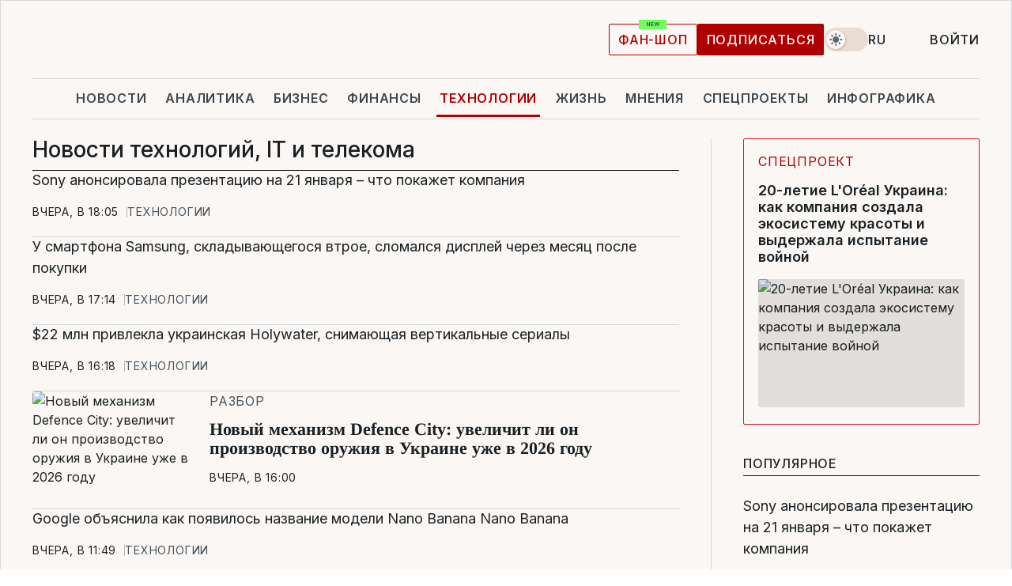

--- FILE ---
content_type: text/html; charset=UTF-8
request_url: https://tech.liga.net/news
body_size: 27433
content:
<!DOCTYPE html>
<html data-project="tech" lang="ru"
      data-theme="light">
<head>
    <meta charset="UTF-8">
    <meta name="robots" content="index, follow" >
<meta name="description" content="" >
<meta name="keywords" content="" >
<meta http-equiv="X-UA-Compatible" content="IE=edge" >
<meta name="csrf-token" content="" ><title>Новости технологий, IT и телекома</title><!-- DNS prefetch -->
<link rel='dns-prefetch' href='//securepubads.g.doubleclick.net' crossorigin>
<link rel='dns-prefetch' href='//adservice.google.com' crossorigin>
<link rel='dns-prefetch' href='//staticxx.facebook.com' crossorigin>
<link rel="dns-prefetch" href="//weserv.nl">

<link rel='preconnect' href='https://www.google-analytics.com' crossorigin>
<link rel='preconnect' href="https://google.com.ua" crossorigin>
<link rel='preconnect' href="https://google.com" crossorigin>
<link rel='preconnect' href="https://pagead2.googlesyndication.com" crossorigin>
<link rel='preconnect' href="https://securepubads.g.doubleclick.net" crossorigin>
<link rel='preconnect' href="https://stats.g.doubleclick.net" crossorigin>
<link rel='preconnect' href='https://www.facebook.com' crossorigin>
<link rel='preconnect' href='https://tpc.googlesyndication.com/' crossorigin>


<link rel='preconnect' href="https://ajax.googleapis.com" crossorigin>
<link rel='preconnect' href="https://cdn.ampproject.org" crossorigin>
<link rel='preconnect' href="https://adservice.google.com.ua" crossorigin>
<link rel='preconnect' href="https://www.googletagservices.com" crossorigin>
<link rel='preconnect' href="https://www.googletagmanager.com" crossorigin>
<link rel='preconnect' href="https://csi.gstatic.com" crossorigin>
<link rel='preconnect' href="https://tt.onthe.io" crossorigin>
<link rel='preconnect' href="https://cdn.onthe.io" crossorigin>
<link rel='preconnect' href="https://loadercdn.com/" crossorigin>
<link rel='preconnect' href="https://connect.facebook.net" crossorigin>
<link rel='preconnect' href="https://storage.googleapis.com" crossorigin>
<link rel="preconnect" href="https://images.weserv.nl" crossorigin>
<link rel="preconnect" href="https://wsrv.nl" crossorigin>
<link rel='preconnect' href="https://cdn.liga.net" crossorigin>

<link rel="alternate" type="application/rss+xml" title="LIGA.net. Политика и новости мира" href="https://www.liga.net/news/all/rss.xml">
<link rel="alternate" type="application/rss+xml" title="LIGA.net. Новости бизнеса" href="https://www.liga.net/biz/all/rss.xml">
<link rel="alternate" type="application/rss+xml" title="LIGA.net. Новости телекома и технологий" href="https://www.liga.net/tech/all/rss.xml">
<link rel="alternate" type="application/rss+xml" title="LIGA.net. Life - полезные советы и новости" href="https://www.liga.net/life/all/rss.xml">
<link rel="alternate" type="application/rss+xml" title="LIGA.net. Новости финансового мира" href="https://www.liga.net/fin/export/all.xml">
<link rel="alternate" type="application/rss+xml" title="LIGA.net. Блоги" href="https://www.liga.net/rss/blog.xml">

<meta name="viewport" content="width=device-width, initial-scale=1.0, maximum-scale=5">
<meta name="color-scheme" content="light dark">
    <style>
        /* Перевіряємо, чи користувач раніше обрав темну тему або його система налаштована на темну тему */
        :root {
            color-scheme: light dark; /* Допомагає уникнути блимання */
        }

        html[data-theme='dark'],
        @media (prefers-color-scheme: dark) {
            body {
                background-color: #1A2024;
                color: #FAF7F4;
            }
            /* Додайте інші критичні стилі для темної теми */
        }
    </style>

<link rel="preload" href="https://cdn.liga.net/assets/fonts/Inter/Inter-Cyrillic.woff2" as="font" crossorigin type="font/woff2">
<link rel="preload" href="https://cdn.liga.net/assets/fonts/Inter/Inter-Latin.woff2" as="font" crossorigin type="font/woff2">
<link rel="preload" href="https://cdn.liga.net/assets/fonts/Tinos/Tinos-Bold-Latin.woff2" as="font" crossorigin type="font/woff2">
<link rel="preload" href="https://cdn.liga.net/assets/fonts/Tinos/Tinos-Bold-Cyrillic.woff2" as="font" crossorigin type="font/woff2">
<script src="/cdn-cgi/scripts/7d0fa10a/cloudflare-static/rocket-loader.min.js" data-cf-settings="cc144ff0904befa4c81300f2-|49"></script><link rel="preload" as="style" href="https://cdn.liga.net/assets/fonts/fonts.css" crossorigin="anonymous" onload="this.rel='stylesheet'"/>
<!--<link rel="stylesheet" href="https://cdn.liga.net/assets/fonts/fonts.css" media="print" onload="this.media='all'">-->

<meta property="fb:app_id" content="112838268763067">
<meta name="format-detection" content="telephone=no">

<link rel="publisher" href="https://plus.google.com/113610967144302019071">
<link rel="chrome-webstore-item" href="https://chrome.google.com/webstore/detail/noochlbenmacmjbccdfffbcloilhoceh">

<link rel="search" type="application/opensearchdescription+xml" title="LIGA.net" href="https://www.liga.net/search-ru.xml">

<!--for PWA-->
<link rel="apple-touch-icon" sizes="180x180" href="https://www.liga.net/design/images/pwa_icons/apple-touch-icon.png">
<link rel="icon" type="image/png" sizes="32x32" href="https://www.liga.net/design/images/pwa_icons/favicon-32x32.png">
<link rel="icon" type="image/png" sizes="16x16" href="https://www.liga.net/design/images/pwa_icons/favicon-16x16.png">
<link rel="manifest" href="https://www.liga.net/design/images/pwa_icons/site.webmanifest">
<link rel="mask-icon" href="https://www.liga.net/design/images/pwa_icons/safari-pinned-tab.svg" color="#e40d24">
<link rel="shortcut icon" href="https://www.liga.net/design/images/pwa_icons/favicon.ico">
<meta name="msapplication-TileColor" content="#e40d24">
<meta name="msapplication-config" content="https://www.liga.net/design/images/pwa_icons/browserconfig.xml">
<meta name="theme-color" content="#e40d24">
<!-- end for PWA-->

<link rel="stylesheet" href="https://cdn.liga.net/assets/css/global.css?v=2026011713" type="text/css">


<link href="https://tech.liga.net/news" rel="canonical" >
<link href="https://tech.liga.net/news/page/2" rel="next" >
<link href="https://tech.liga.net/news" hreflang="ru" rel="alternate" >
<link href="https://tech.liga.net/ua/news" hreflang="uk" rel="alternate" >
<link href="https://tech.liga.net/en/news" hreflang="en" rel="alternate" >
<link href="https://cdn.liga.net/pages/news/index.css?v=2026011713" media="screen" rel="stylesheet" type="text/css" ><script type="cc144ff0904befa4c81300f2-text/javascript">var page_razdel = '0';
var page_theme_id = '0';
var page_rubric = '0';
var page_tags = '0';
var page_id = '0';
var page_url = '/news';
var page_domain = location.hostname;
var main_domain = 'https://www.liga.net';
var current_domain = 'https://tech.liga.net';
var site_project = 'tech';
var testUser = location.href.includes('?bannertest=1');
var cdn = 'https://cdn.liga.net';
var isCommercialArticle = '';
var socialProviders = [{"name":"facebook","url":"https:\/\/www.liga.net\/auth\/facebook","icon":"#fb-modal"},{"name":"google","url":"https:\/\/www.liga.net\/auth\/google","icon":"#google-modal"}];
</script>
        <script type="cc144ff0904befa4c81300f2-text/javascript">(function(w,d,s,l,i){w[l]=w[l]||[];w[l].push({'gtm.start': new Date().getTime(),event:'gtm.js'});var f=d.getElementsByTagName(s)[0], j=d.createElement(s),dl=l!='dataLayer'?'&l='+l:'';j.async=true;j.src='https://www.googletagmanager.com/gtm.js?id='+i+dl;f.parentNode.insertBefore(j,f);})(window,document,'script','dataLayer','GTM-5NJRMLH');</script>

    <script src="/beta/js/libs/cookies.js?v=2026011713" type="cc144ff0904befa4c81300f2-text/javascript"></script>
    <script type="cc144ff0904befa4c81300f2-text/javascript">
        const botPattern = "(googlebot\/|bot|Googlebot-Mobile|Googlebot-Image|Google favicon|Mediapartners-Google|bingbot|slurp|java|wget|curl|Lighthouse)";
        const re = new RegExp(botPattern, 'i');
        const userAgent = navigator.userAgent;

        let realAgent = true;

        if (re.test(userAgent)) {
            let realAgent = false;
        }

        if (typeof lang === "undefined") {
            var lang = document.getElementsByTagName('html')[0].getAttribute('lang');
        }

        if (typeof locale === "undefined") {
            var locale = 'ru_UA';
        }
        const api = Cookies.withAttributes({path: '/', domain: 'liga.net', secure: true})

        var is_login = Cookies.get('is_login'),
            is_subscribe = isSubscribe = Cookies.get('is_subscribe'),
            is_show_ad = isShowAd = Cookies.get('isShowAd')

        const isHideAdvert = function () {
            var hideAdvert = is_show_ad === 'false' && is_login === 'true' || typeof realAgent !== 'undefined' && realAgent == false;

            if (isCommercialArticle === 'true') {
                hideAdvert = true;
            }

            return hideAdvert;
        }
        var user_id = (Cookies.get("user_id") === "" || Cookies.get("user_id") === undefined) ? 0 : Cookies.get("user_id");
        var user_email = Cookies.get("email");
    </script>

    <style>
        #catfish-wrapper {
            position: fixed;
            left: 0;
            right: 0;
            display: none;
            padding: 10px 0;
            background: rgba(0, 0, 0, .6);
            z-index: 899999;
            bottom: 0 !important
        }

        @media (max-width: 766px) {
            #catfish-wrapper {
                bottom: 60px;
                padding: 0;
            }
        }

        #catfish-wrapper div {
            width: 100% !important;
            text-align: center !important
        }

        #catfish-close-btn {
            margin: 0;
            display: none;
            width: 28px !important;
            position: absolute;
            top: 0;
            right: 0;
            height: 28px;
            background-image: url('[data-uri]');
            background-size: 100%;
            background-color: rgba(255, 255, 255, 0.95);
            cursor: pointer;
            z-index: 110000
        }

        #catfish-close-btn.visible {
            display: block;
        }

        #div-gpt-ad-BRANDING {
            display: flex;
        }

        #div-gpt-ad-BRANDING iframe {

        }

        @media (min-width: 1200px) {

            #div-gpt-ad-BRANDING iframe {
                position: fixed;
                left: 0;
                right: 0;
                top: 0;
                bottom: 0;
                width: 100%;
                height: 100vh;
                z-index: 0;
            }
        }
    </style>
</head>
<body data-page="news">
<noscript><iframe src='https://www.googletagmanager.com/ns.html?id=GTM-5NJRMLH' height='0' width='0' style='display:none;visibility:hidden'></iframe></noscript>

<div data-client-type="all" data-ad-slot="liganet_TOP_branding" data-template="none"></div>

<div class="container is-border">
    
<div class="support-cta">
    <div class="support-cta__text">Ответственная качественная журналистика</div>
    <a href="https://www.liga.net/donation" class="button button-sm support-cta__btn">Подписаться</a>
</div>

<header class="header">
    <div class="header__top">
        <a href="https://www.liga.net/" class="header__logo" aria-label="logo">
            <svg class="header__logo-icon" width="212" height="54">
                <use xlink:href="#logo"></use>
            </svg>
            <span class="sr-only">liga.net</span>
        </a>

        <div class="header__actions">
            <!--    <a href="#" class="weather-widget header__weather">-->
<!--          <span class="weather-widget__temperature">-->
<!--              <svg class="weather-widget__temperature-icon">-->
<!--                <use xlink:href="#weather"></use>-->
<!--              </svg>-->
<!--              -7°С-->
<!--          </span>-->
<!--        <span class="weather-widget__city">Івано-Франківськ</span>-->
<!--    </a>-->

            <label class="theme-switcher">
                <input type="checkbox" class="theme-switcher__input" />
                <span class="theme-switcher__control"></span>

                <span class="sr-only">theme</span>
            </label>

            <div class="dropdown-widget header__language">
    <div class="dropdown-widget__current">
        RU        <svg width="10" height="6">
            <use xlink:href="#chevron-down"></use>
        </svg>
    </div>

    <ul class="dropdown-widget__list top">
        
            <li class="dropdown-widget__item">
                <a href="https://tech.liga.net/ua/news" class="dropdown-widget__link" onclick="if (!window.__cfRLUnblockHandlers) return false; setLangCookie('ua')" data-cf-modified-cc144ff0904befa4c81300f2-="">
                    UA                </a>
            </li>
        
            <li class="dropdown-widget__item">
                <a href="https://tech.liga.net/en/news" class="dropdown-widget__link" onclick="if (!window.__cfRLUnblockHandlers) return false; setLangCookie('en')" data-cf-modified-cc144ff0904befa4c81300f2-="">
                    EN                </a>
            </li>
            </ul>
</div>

            <a href="https://shop.liga.net" target="_blank" class="button button-outline button-sm fan-btn hide-md" rel="nofollow">фан-шоп</a>

                            <a href="https://www.liga.net/donation" class="button button-sm header__button header__button--last">Подписаться</a>
            
                            <div class="dropdown-widget__current js-show-auth">
                    <svg class="dropdown-widget__icon" width="14" height="15">
                        <use xlink:href="#user"></use>
                    </svg>
                    Войти                </div>
            
            <button class="header__menu-btn js-toggle-menu">
                <svg width="14" height="14">
                    <use xlink:href="#menu-bar"></use>
                </svg>
                <span class="sr-only">Burger menu</span>
            </button>
        </div>
    </div>
</header>
<div class="header__bottom">
    <div class="search-widget header__search-for-menu">
        <form id="search_popup_menu" action="https://www.liga.net/search/result" method="POST" class="search-widget__form">
            <input name="q" type="search" minlength="3" autocomplete="off" required placeholder="Поиск по сайту" class="search-widget__input">
            <button class="search-widget__send" type="submit" aria-label="Поиск">
                <svg>
                    <use xlink:href="#search-big"></use>
                </svg>
                <span class="sr-only">search-icon</span>
            </button>
        </form>
    </div>
    <a href="https://www.liga.net/" class="header__home hide-sm" aria-label="home">
        <svg class="header__home-icon">
            <use xlink:href="#home"></use>
        </svg>

        <span class="sr-only">home-icon</span>
    </a>
    <nav class="header-menu header__menu">

        <ul class="header-menu__list" id="menu">
            <li class="header-menu__item">
                <a href="https://news.liga.net/" class="header-menu__link">Новости</a>
            </li>
            <li class="header-menu__item">
                <a href="https://www.liga.net/analytics" class="header-menu__link">Аналитика</a>
            </li>
            <li class="header-menu__item">
                <a href="https://biz.liga.net/" class="header-menu__link">Бизнес</a>
            </li>
            <li class="header-menu__item">
                <a href="https://finance.liga.net/" class="header-menu__link">Финансы</a>
            </li>
            <li class="header-menu__item active">
                <a href="https://tech.liga.net/" class="header-menu__link">Технологии</a>
            </li>
            <li class="header-menu__item">
                <a href="https://life.liga.net/ru" class="header-menu__link">Жизнь</a>
            </li>
            <li class="header-menu__item">
                <a href="https://www.liga.net/opinion" class="header-menu__link">Мнения</a>
            </li>
            <li class="header-menu__item">
                <a href="https://www.liga.net/projects" class="header-menu__link">Спецпроекты</a>
            </li>
            <li class="header-menu__item">
                <a href="https://www.liga.net/infographic-of-the-day" class="header-menu__link">Инфографика</a>
            </li>
            <li class="header-menu__item order">
                <a href="https://shop.liga.net" target="_blank" class="header-menu__link" rel="nofollow">
                    <b>фан-шоп</b>
                    <svg class="visible" width="29" height="10" viewBox="0 0 29 10" fill="none" xmlns="http://www.w3.org/2000/svg">
                        <rect width="29" height="9.94286" rx="0.951976" fill="#73FA5E"/>
                        <path d="M11.7062 2.51492V6.66016H10.9492L9.14577 4.05117H9.11541V6.66016H8.239V2.51492H9.00814L10.7974 5.12188H10.8338V2.51492H11.7062ZM12.7153 6.66016V2.51492H15.5085V3.2375H13.5917V4.22523H15.3647V4.94782H13.5917V5.93757H15.5165V6.66016H12.7153ZM17.4233 6.66016L16.2372 2.51492H17.1946L17.8807 5.39513H17.9151L18.6721 2.51492H19.4919L20.2468 5.4012H20.2833L20.9694 2.51492H21.9268L20.7407 6.66016H19.8866L19.0972 3.94996H19.0648L18.2774 6.66016H17.4233Z" fill="#187D31"/>
                    </svg>
                </a>
            </li>
                            <li class="header-menu__item">
                    <a href="https://www.liga.net/promocode" class="header-menu__link">Промокоды</a>
                </li>
                <li class="header-menu__item">
                    <a href="https://file.liga.net" class="header-menu__link">Досье</a>
                </li>
                <li class="header-menu__item">
                    <a href="https://blog.liga.net" class="header-menu__link">Блоги</a>
                </li>
                <li class="header-menu__item">
                    <a href="https://www.liga.net/igaming/" class="header-menu__link">iGaming</a>
                </li>
                <li class="header-menu__item">
                    <a href="https://radnyky.liga.net/" class="header-menu__link">LIGA. Радників</a>
                </li>
                    </ul>
        <span class="header-menu__button" style="display: none;">...</span>
        <ul class="dropdown-widget header-menu__dropdown"></ul>
    </nav>

    <button type="button" class="header__search-btn js-toggle-search hide-sm" aria-label="Поиск">
        <svg>
            <use xlink:href="#search-big"></use>
        </svg>
        <span class="sr-only">searc-big-icon</span>
    </button>
</div>

<div class="search-widget header__search">
    <form id="search_popup" action="https://www.liga.net/search/result" method="POST" class="search-widget__form">
        <input name="q" type="search" minlength="3" autocomplete="off" required placeholder="Поиск по сайту" class="search-widget__input">
        <button class="search-widget__send" type="submit" aria-label="Поиск">
            <svg>
                <use xlink:href="#search-big"></use>
            </svg>
            <span class="sr-only">search-big-icon-popup</span>
        </button>
    </form>
</div>


    
    
    
<div class="news-list-page rubric-page-list">
    <div class="news-list-page__content" data-vr-zone="News. News lenta">
        <h1 class="news-list-page__title">Новости технологий, IT и телекома</h1>

        
                                    

    <article class="news-card news-list-page__card" data-vr-contentbox="Postion 4607653">
        <a href="https://tech.liga.net/technology/novosti/sony-anonsirovala-prezentatsiyu-na-21-yanvarya-chto-pokazhet-kompaniya" class="news-card__title" data-vr-contentbox-url="https://tech.liga.net/technology/novosti/sony-anonsirovala-prezentatsiyu-na-21-yanvarya-chto-pokazhet-kompaniya">
                                    <h4 data-vr-headline>Sony анонсировала презентацию на 21 января – что покажет компания</h4>
                    </a>
        <div class="news-card__actions">
            <time class="news-card__time" datetime="2026-01-16T18:05:46+02:00">Вчера, в 18:05</time>

            <a href="https://tech.liga.net" class="news-card__badge">Технологии</a>        </div>
    </article>

                            

    <article class="news-card news-list-page__card" data-vr-contentbox="Postion 4607625">
        <a href="https://tech.liga.net/technology/novosti/u-smartfona-samsung-skladyvayushtegosya-vtroe-slomalsya-displei-cherez-mesyats-posle-pokupki" class="news-card__title" data-vr-contentbox-url="https://tech.liga.net/technology/novosti/u-smartfona-samsung-skladyvayushtegosya-vtroe-slomalsya-displei-cherez-mesyats-posle-pokupki">
                                    <h4 data-vr-headline>У смартфона Samsung, складывающегося втрое, сломался дисплей через месяц после покупки</h4>
                    </a>
        <div class="news-card__actions">
            <time class="news-card__time" datetime="2026-01-16T17:14:17+02:00">Вчера, в 17:14</time>

            <a href="https://tech.liga.net" class="news-card__badge">Технологии</a>        </div>
    </article>

                            

    <article class="news-card news-list-page__card" data-vr-contentbox="Postion 4607639">
        <a href="https://tech.liga.net/technology/novosti/22-mln-privlekla-ukrainskaya-holywater-kotoraya-snimaet-vertikalnye-serialy" class="news-card__title" data-vr-contentbox-url="https://tech.liga.net/technology/novosti/22-mln-privlekla-ukrainskaya-holywater-kotoraya-snimaet-vertikalnye-serialy">
                                    <h4 data-vr-headline>$22 млн привлекла украинская Holywater, снимающая вертикальные сериалы</h4>
                    </a>
        <div class="news-card__actions">
            <time class="news-card__time" datetime="2026-01-16T16:18:00+02:00">Вчера, в 16:18</time>

            <a href="https://tech.liga.net" class="news-card__badge">Технологии</a>        </div>
    </article>

                            
    <article class="idea-card idea-card--inline is-large news-list-page__card" data-vr-contentbox="Postion 4607585">
        <a href="https://tech.liga.net/technology/article/novyi-mehanizm-defence-city-uvelichit-li-on-proizvodstvo-oruzhiya-v-ukraine-uzhe-v-2026-godu" class="idea-card__photo">
            <picture><source media="(max-width: 210px)" srcset="https://wsrv.nl/?output=webp&url=storage.liga.net/images/general/2026/01/16/20260116124544-4283.png&w=210&h=140&fit=cover"><source media="(max-width: 210px)" srcset="https://wsrv.nl/?output=webp&url=storage.liga.net/images/general/2026/01/16/20260116124544-4283.png&w=210&h=140&fit=cover 1x, https://wsrv.nl/?output=webp&url=storage.liga.net/images/general/2026/01/16/20260116124544-4283.png&w=210&h=140&fit=cover&dpr=2 2x"><source media="(max-width: 312px)" srcset="https://wsrv.nl/?output=webp&url=storage.liga.net/images/general/2026/01/16/20260116124544-4283.png&w=312&h=195&fit=cover"><source media="(max-width: 312px)" srcset="https://wsrv.nl/?output=webp&url=storage.liga.net/images/general/2026/01/16/20260116124544-4283.png&w=312&h=195&fit=cover 1x, https://wsrv.nl/?output=webp&url=storage.liga.net/images/general/2026/01/16/20260116124544-4283.png&w=312&h=195&fit=cover&dpr=2 2x"><img class="lazy" loading="lazy" src="[data-uri]" data-src="https://wsrv.nl/?output=webp&url=storage.liga.net/images/general/2026/01/16/20260116124544-4283.png&w=312&h=195&fit=cover" srcset="https://wsrv.nl/?output=webp&url=storage.liga.net/images/general/2026/01/16/20260116124544-4283.png&w=312&h=195&fit=cover 1x, https://wsrv.nl/?output=webp&url=storage.liga.net/images/general/2026/01/16/20260116124544-4283.png&w=312&h=195&fit=cover&dpr=2 2x" alt="Новый механизм Defence City: увеличит ли он производство оружия в Украине уже в 2026 году" title="Новый механизм Defence City: увеличит ли он производство оружия в Украине уже в 2026 году" width="312" height="195"></picture>        </a>
        <div class="idea-card__data">
            <span class="idea-card__badge">Разбор</span>            <a href="https://tech.liga.net/technology/article/novyi-mehanizm-defence-city-uvelichit-li-on-proizvodstvo-oruzhiya-v-ukraine-uzhe-v-2026-godu" class="idea-card__title is-bold is-accent" data-vr-contentbox-url="https://tech.liga.net/technology/article/novyi-mehanizm-defence-city-uvelichit-li-on-proizvodstvo-oruzhiya-v-ukraine-uzhe-v-2026-godu">
                                                <h4 data-vr-headline>Новый механизм Defence City: увеличит ли он производство оружия в Украине уже в 2026 году</h4>
                            </a>
            <time class="idea-card__time" datetime="2026-01-16T16:00:00+02:00">Вчера, в 16:00</time>
        </div>
    </article>
                            

    <article class="news-card news-list-page__card" data-vr-contentbox="Postion 4607567">
        <a href="https://tech.liga.net/technology/novosti/google-obyasnila-kak-poyavilos-nazvanie-modeli-nano-banana-nano-banana" class="news-card__title" data-vr-contentbox-url="https://tech.liga.net/technology/novosti/google-obyasnila-kak-poyavilos-nazvanie-modeli-nano-banana-nano-banana">
                                    <h4 data-vr-headline>Google объяснила как появилось название модели Nano Banana Nano Banana</h4>
                    </a>
        <div class="news-card__actions">
            <time class="news-card__time" datetime="2026-01-16T11:49:17+02:00">Вчера, в 11:49</time>

            <a href="https://tech.liga.net" class="news-card__badge">Технологии</a>        </div>
    </article>

                            

    <article class="news-card news-list-page__card" data-vr-contentbox="Postion 4607555">
        <a href="https://tech.liga.net/technology/novosti/ft-apple-mozhet-zaplatit-google-5-mlrd-za-integratsiyu-modelei-gemini" class="news-card__title" data-vr-contentbox-url="https://tech.liga.net/technology/novosti/ft-apple-mozhet-zaplatit-google-5-mlrd-za-integratsiyu-modelei-gemini">
                                    <h4 data-vr-headline>FT: Apple может заплатить Google $5 млрд за интеграцию моделей Gemini</h4>
                    </a>
        <div class="news-card__actions">
            <time class="news-card__time" datetime="2026-01-16T11:36:28+02:00">Вчера, в 11:36</time>

            <a href="https://tech.liga.net" class="news-card__badge">Технологии</a>        </div>
    </article>

                            

    <article class="news-card news-list-page__card" data-vr-contentbox="Postion 4607509">
        <a href="https://tech.liga.net/technology/novosti/aleksandr-bornyakov-stal-io-mintsifry-chto-budet-vhodit-v-ego-obyazannosti" class="news-card__title" data-vr-contentbox-url="https://tech.liga.net/technology/novosti/aleksandr-bornyakov-stal-io-mintsifry-chto-budet-vhodit-v-ego-obyazannosti">
                                    <h4 data-vr-headline>В Минцифре рассказали, что будет входить в обязанности и.о. министра Александра Борнякова</h4>
                    </a>
        <div class="news-card__actions">
            <time class="news-card__time" datetime="2026-01-15T18:56:00+02:00">15 янв, 18:56</time>

            <a href="https://tech.liga.net" class="news-card__badge">Технологии</a>        </div>
    </article>

                            

    <article class="news-card news-list-page__card" data-vr-contentbox="Postion 4607498">
        <a href="https://tech.liga.net/technology/novosti/u-ukrainskogo-miltech-proizvoditelya-taf-industries-novyi-ceo-vladimir-zinovskii" class="news-card__title" data-vr-contentbox-url="https://tech.liga.net/technology/novosti/u-ukrainskogo-miltech-proizvoditelya-taf-industries-novyi-ceo-vladimir-zinovskii">
                                    <h4 data-vr-headline>У украинского miltech-производителя TAF Industries новый CEO – Владимир Зиновский</h4>
                    </a>
        <div class="news-card__actions">
            <time class="news-card__time" datetime="2026-01-15T18:07:31+02:00">15 янв, 18:07</time>

            <a href="https://tech.liga.net" class="news-card__badge">Технологии</a>        </div>
    </article>

                            

    <article class="news-card news-list-page__card" data-vr-contentbox="Postion 4607491">
        <a href="https://tech.liga.net/technology/novosti/dron-raybird-s-elektricheskim-privodom-na-vodorode-rabotal-v-podrazdelenii-vsu" class="news-card__title" data-vr-contentbox-url="https://tech.liga.net/technology/novosti/dron-raybird-s-elektricheskim-privodom-na-vodorode-rabotal-v-podrazdelenii-vsu">
                                    <h4 data-vr-headline>Skyeton начала боевое использование дрона Raybird с водородной установкой</h4>
                    </a>
        <div class="news-card__actions">
            <time class="news-card__time" datetime="2026-01-15T17:29:25+02:00">15 янв, 17:29</time>

            <a href="https://tech.liga.net" class="news-card__badge">Технологии</a>        </div>
    </article>

                            

    <article class="news-card news-list-page__card" data-vr-contentbox="Postion 4607466">
        <a href="https://tech.liga.net/technology/novosti/casio-predstavila-v-kitae-detskie-chasy-iz-kollaboratsii-s-my-little-pony-za-142" class="news-card__title" data-vr-contentbox-url="https://tech.liga.net/technology/novosti/casio-predstavila-v-kitae-detskie-chasy-iz-kollaboratsii-s-my-little-pony-za-142">
                                    <h4 data-vr-headline>Casio представила в Китае детские часы из коллаборации с My Little Pony за $142</h4>
                    </a>
        <div class="news-card__actions">
            <time class="news-card__time" datetime="2026-01-15T15:36:40+02:00">15 янв, 15:36</time>

            <a href="https://tech.liga.net" class="news-card__badge">Технологии</a>        </div>
    </article>

                            

    <article class="news-card news-list-page__card" data-vr-contentbox="Postion 4607449">
        <a href="https://tech.liga.net/technology/novosti/openai-anonsirovala-konkurenta-google-translate-chatgpt-translate" class="news-card__title" data-vr-contentbox-url="https://tech.liga.net/technology/novosti/openai-anonsirovala-konkurenta-google-translate-chatgpt-translate">
                                    <h4 data-vr-headline>OpenAI анонсировала конкурента Google Translate  – ChatGPT Translate</h4>
                    </a>
        <div class="news-card__actions">
            <time class="news-card__time" datetime="2026-01-15T14:15:51+02:00">15 янв, 14:15</time>

            <a href="https://tech.liga.net" class="news-card__badge">Технологии</a>        </div>
    </article>

                            

    <article class="news-card news-list-page__card" data-vr-contentbox="Postion 4607432">
        <a href="https://tech.liga.net/technology/novosti/mediatek-vypustila-chip-dlya-smartfonov-srednego-klassa-s-funktsiyami-flagmanov" class="news-card__title" data-vr-contentbox-url="https://tech.liga.net/technology/novosti/mediatek-vypustila-chip-dlya-smartfonov-srednego-klassa-s-funktsiyami-flagmanov">
                                    <h4 data-vr-headline>MediaTek выпустила чип для смартфонов среднего класса с функциями флагманов</h4>
                    </a>
        <div class="news-card__actions">
            <time class="news-card__time" datetime="2026-01-15T13:21:52+02:00">15 янв, 13:21</time>

            <a href="https://tech.liga.net" class="news-card__badge">Технологии</a>        </div>
    </article>

                            

    <article class="news-card news-list-page__card" data-vr-contentbox="Postion 4607340">
        <a href="https://tech.liga.net/technology/novosti/aleksandr-bornyakov-stal-io-ministra-tsifrovoi-transformatsii-ukrainy" class="news-card__title is-bold" data-vr-contentbox-url="https://tech.liga.net/technology/novosti/aleksandr-bornyakov-stal-io-ministra-tsifrovoi-transformatsii-ukrainy">
                                    <h4 data-vr-headline>Александр Борняков стал и.о. министра цифровой трансформации Украины</h4>
                    </a>
        <div class="news-card__actions">
            <time class="news-card__time" datetime="2026-01-15T13:08:24+02:00">15 янв, 13:08</time>

            <a href="https://tech.liga.net" class="news-card__badge">Технологии</a>        </div>
    </article>

                            

    <article class="news-card news-list-page__card" data-vr-contentbox="Postion 4607429">
        <a href="https://tech.liga.net/technology/novosti/ii-gemini-smozhet-analizirovat-dannye-gmail-foto-i-youtube-polzovatelei" class="news-card__title" data-vr-contentbox-url="https://tech.liga.net/technology/novosti/ii-gemini-smozhet-analizirovat-dannye-gmail-foto-i-youtube-polzovatelei">
                                    <h4 data-vr-headline>Gemini сможет анализировать данные Gmail, фото и YouTube пользователей</h4>
                    </a>
        <div class="news-card__actions">
            <time class="news-card__time" datetime="2026-01-15T12:18:28+02:00">15 янв, 12:18</time>

            <a href="https://tech.liga.net" class="news-card__badge">Технологии</a>        </div>
    </article>

                            
    <article class="idea-card idea-card--inline is-large news-list-page__card" data-vr-contentbox="Postion 4604952">
        <a href="https://tech.liga.net/technology/article/prodazhi-akkumulyatorov-lifepo4-rastut-stoit-li-pereplachivat-za-nih-vo-vremya-blekautov" class="idea-card__photo">
            <picture><source media="(max-width: 210px)" srcset="https://wsrv.nl/?output=webp&url=storage.liga.net/images/general/2025/12/24/20251224112847-4499.png&w=210&h=140&fit=cover"><source media="(max-width: 210px)" srcset="https://wsrv.nl/?output=webp&url=storage.liga.net/images/general/2025/12/24/20251224112847-4499.png&w=210&h=140&fit=cover 1x, https://wsrv.nl/?output=webp&url=storage.liga.net/images/general/2025/12/24/20251224112847-4499.png&w=210&h=140&fit=cover&dpr=2 2x"><source media="(max-width: 312px)" srcset="https://wsrv.nl/?output=webp&url=storage.liga.net/images/general/2025/12/24/20251224112847-4499.png&w=312&h=195&fit=cover"><source media="(max-width: 312px)" srcset="https://wsrv.nl/?output=webp&url=storage.liga.net/images/general/2025/12/24/20251224112847-4499.png&w=312&h=195&fit=cover 1x, https://wsrv.nl/?output=webp&url=storage.liga.net/images/general/2025/12/24/20251224112847-4499.png&w=312&h=195&fit=cover&dpr=2 2x"><img class="lazy" loading="lazy" src="[data-uri]" data-src="https://wsrv.nl/?output=webp&url=storage.liga.net/images/general/2025/12/24/20251224112847-4499.png&w=312&h=195&fit=cover" srcset="https://wsrv.nl/?output=webp&url=storage.liga.net/images/general/2025/12/24/20251224112847-4499.png&w=312&h=195&fit=cover 1x, https://wsrv.nl/?output=webp&url=storage.liga.net/images/general/2025/12/24/20251224112847-4499.png&w=312&h=195&fit=cover&dpr=2 2x" alt="Продажи аккумуляторов LiFePO4 растут. Стоит ли переплачивать за них во время блэкаутов" title="Продажи аккумуляторов LiFePO4 растут. Стоит ли переплачивать за них во время блэкаутов" width="312" height="195"></picture>        </a>
        <div class="idea-card__data">
            <span class="idea-card__badge">Разбор</span>            <a href="https://tech.liga.net/technology/article/prodazhi-akkumulyatorov-lifepo4-rastut-stoit-li-pereplachivat-za-nih-vo-vremya-blekautov" class="idea-card__title is-bold is-accent" data-vr-contentbox-url="https://tech.liga.net/technology/article/prodazhi-akkumulyatorov-lifepo4-rastut-stoit-li-pereplachivat-za-nih-vo-vremya-blekautov">
                                                <h4 data-vr-headline>Продажи аккумуляторов LiFePO4 растут. Стоит ли переплачивать за них во время блэкаутов</h4>
                            </a>
            <time class="idea-card__time" datetime="2026-01-15T11:07:37+02:00">15 янв, 11:07</time>
        </div>
    </article>
                            

    <article class="news-card news-list-page__card" data-vr-contentbox="Postion 4607387">
        <a href="https://tech.liga.net/technology/novosti/x-zapretila-grok-redaktirovat-foto-lyudei-v-kupalnikah-i-bele" class="news-card__title" data-vr-contentbox-url="https://tech.liga.net/technology/novosti/x-zapretila-grok-redaktirovat-foto-lyudei-v-kupalnikah-i-bele">
                                    <h4 data-vr-headline>X запретила Grok создавать фото людей в купальниках и белье</h4>
                    </a>
        <div class="news-card__actions">
            <time class="news-card__time" datetime="2026-01-15T10:33:25+02:00">15 янв, 10:33</time>

            <a href="https://tech.liga.net" class="news-card__badge">Технологии</a>        </div>
    </article>

                            

    <article class="news-card news-list-page__card" data-vr-contentbox="Postion 4607339">
        <a href="https://tech.liga.net/technology/novosti/obnovlennaya-siri-na-baze-gemini-budet-izbegat-frazy-ya-vas-ne-ponimayu-chto-eshte-izvestno" class="news-card__title" data-vr-contentbox-url="https://tech.liga.net/technology/novosti/obnovlennaya-siri-na-baze-gemini-budet-izbegat-frazy-ya-vas-ne-ponimayu-chto-eshte-izvestno">
                                    <h4 data-vr-headline>Обновленная Siri на базе Gemini будет избегать фразы "Я вас не понимаю" – что еще известно</h4>
                    </a>
        <div class="news-card__actions">
            <time class="news-card__time" datetime="2026-01-14T19:12:56+02:00">14 янв, 19:12</time>

            <a href="https://tech.liga.net" class="news-card__badge">Технологии</a>        </div>
    </article>

                            
    <article class="idea-card idea-card--inline is-large news-list-page__card" data-vr-contentbox="Postion 4607330">
        <a href="https://tech.liga.net/technology/article/rysi-ot-rheinmetall-kak-nemetskie-boevye-mashiny-prokachayut-dlya-vsu" class="idea-card__photo">
            <picture><source media="(max-width: 210px)" srcset="https://wsrv.nl/?output=webp&url=storage.liga.net/images/general/2026/01/14/20260114165122-7432.jpg&w=210&h=140&fit=cover"><source media="(max-width: 210px)" srcset="https://wsrv.nl/?output=webp&url=storage.liga.net/images/general/2026/01/14/20260114165122-7432.jpg&w=210&h=140&fit=cover 1x, https://wsrv.nl/?output=webp&url=storage.liga.net/images/general/2026/01/14/20260114165122-7432.jpg&w=210&h=140&fit=cover&dpr=2 2x"><source media="(max-width: 312px)" srcset="https://wsrv.nl/?output=webp&url=storage.liga.net/images/general/2026/01/14/20260114165122-7432.jpg&w=312&h=195&fit=cover"><source media="(max-width: 312px)" srcset="https://wsrv.nl/?output=webp&url=storage.liga.net/images/general/2026/01/14/20260114165122-7432.jpg&w=312&h=195&fit=cover 1x, https://wsrv.nl/?output=webp&url=storage.liga.net/images/general/2026/01/14/20260114165122-7432.jpg&w=312&h=195&fit=cover&dpr=2 2x"><img class="lazy" loading="lazy" src="[data-uri]" data-src="https://wsrv.nl/?output=webp&url=storage.liga.net/images/general/2026/01/14/20260114165122-7432.jpg&w=312&h=195&fit=cover" srcset="https://wsrv.nl/?output=webp&url=storage.liga.net/images/general/2026/01/14/20260114165122-7432.jpg&w=312&h=195&fit=cover 1x, https://wsrv.nl/?output=webp&url=storage.liga.net/images/general/2026/01/14/20260114165122-7432.jpg&w=312&h=195&fit=cover&dpr=2 2x" alt="&quot;Рыси&quot; от Rheinmetall: как немецкие боевые машины &quot;прокачают&quot; для ВСУ" title="&quot;Рыси&quot; от Rheinmetall: как немецкие боевые машины &quot;прокачают&quot; для ВСУ" width="312" height="195"></picture>        </a>
        <div class="idea-card__data">
            <span class="idea-card__badge">Разбор</span>            <a href="https://tech.liga.net/technology/article/rysi-ot-rheinmetall-kak-nemetskie-boevye-mashiny-prokachayut-dlya-vsu" class="idea-card__title is-bold is-accent" data-vr-contentbox-url="https://tech.liga.net/technology/article/rysi-ot-rheinmetall-kak-nemetskie-boevye-mashiny-prokachayut-dlya-vsu">
                                                <h4 data-vr-headline>"Рыси" от Rheinmetall: как немецкие боевые машины "прокачают" для ВСУ</h4>
                            </a>
            <time class="idea-card__time" datetime="2026-01-14T19:00:00+02:00">14 янв, 19:00</time>
        </div>
    </article>
                            

    <article class="news-card news-list-page__card" data-vr-contentbox="Postion 4607332">
        <a href="https://finance.liga.net/bank/novosti/monobank-uprostil-oplatu-po-rekvizitam-pomozhet-ii" class="news-card__title" data-vr-contentbox-url="https://finance.liga.net/bank/novosti/monobank-uprostil-oplatu-po-rekvizitam-pomozhet-ii">
                                    <h4 data-vr-headline>monobank упростил оплату по реквизитам: поможет ИИ</h4>
                    </a>
        <div class="news-card__actions">
            <time class="news-card__time" datetime="2026-01-14T17:28:00+02:00">14 янв, 17:28</time>

            <a href="https://finance.liga.net" class="news-card__badge">Финансы</a>        </div>
    </article>

                            

    <article class="news-card news-list-page__card" data-vr-contentbox="Postion 4607323">
        <a href="https://tech.liga.net/technology/novosti/lockheed-martin-protestirovala-novuyu-raketu-perehvatchik-ngsri-dlya-pvo-blizhnego-deistviya" class="news-card__title" data-vr-contentbox-url="https://tech.liga.net/technology/novosti/lockheed-martin-protestirovala-novuyu-raketu-perehvatchik-ngsri-dlya-pvo-blizhnego-deistviya">
                                    <h4 data-vr-headline>Lockheed Martin протестировала новую ракету-перехватчик NGSRI для ПВО ближнего действия</h4>
                    </a>
        <div class="news-card__actions">
            <time class="news-card__time" datetime="2026-01-14T16:43:37+02:00">14 янв, 16:43</time>

            <a href="https://tech.liga.net" class="news-card__badge">Технологии</a>        </div>
    </article>

                            

    <article class="news-card news-list-page__card" data-vr-contentbox="Postion 4607309">
        <a href="https://tech.liga.net/technology/novosti/v-seti-poyavilsya-render-i-harakteristiki-google-pixel-10a" class="news-card__title" data-vr-contentbox-url="https://tech.liga.net/technology/novosti/v-seti-poyavilsya-render-i-harakteristiki-google-pixel-10a">
                                    <h4 data-vr-headline>В сети появился рендер и характеристики Google Pixel 10a</h4>
                    </a>
        <div class="news-card__actions">
            <time class="news-card__time" datetime="2026-01-14T15:49:10+02:00">14 янв, 15:49</time>

            <a href="https://tech.liga.net" class="news-card__badge">Технологии</a>        </div>
    </article>

                            

    <article class="news-card news-list-page__card" data-vr-contentbox="Postion 4607301">
        <a href="https://tech.liga.net/technology/novosti/funktsiya-avtonomnogo-vozhdeniya-dlya-voditelei-tesla-budet-dostupna-tolko-po-ezhemesyachnoi-podpiske" class="news-card__title" data-vr-contentbox-url="https://tech.liga.net/technology/novosti/funktsiya-avtonomnogo-vozhdeniya-dlya-voditelei-tesla-budet-dostupna-tolko-po-ezhemesyachnoi-podpiske">
                                    <h4 data-vr-headline>Функция автономного вождения для водителей Tesla будет доступна только по ежемесячной подписке</h4>
                    </a>
        <div class="news-card__actions">
            <time class="news-card__time" datetime="2026-01-14T14:58:42+02:00">14 янв, 14:58</time>

            <a href="https://tech.liga.net" class="news-card__badge">Технологии</a>        </div>
    </article>

                            

    <article class="news-card news-list-page__card" data-vr-contentbox="Postion 4607278">
        <a href="https://tech.liga.net/technology/novosti/ukrainskie-razrabotchiki-sozdali-dron-zhdun-on-mozhet-zhdat-v-zasade-do-14-dnei" class="news-card__title" data-vr-contentbox-url="https://tech.liga.net/technology/novosti/ukrainskie-razrabotchiki-sozdali-dron-zhdun-on-mozhet-zhdat-v-zasade-do-14-dnei">
                                    <h4 data-vr-headline>Компания TAF Industries перешла к серийному производству "дронов-ждунов"</h4>
                    </a>
        <div class="news-card__actions">
            <time class="news-card__time" datetime="2026-01-14T13:03:58+02:00">14 янв, 13:03</time>

            <a href="https://tech.liga.net" class="news-card__badge">Технологии</a>        </div>
    </article>

                            

    <article class="news-card news-list-page__card" data-vr-contentbox="Postion 4607281">
        <a href="https://biz.liga.net/all/it/novosti/reuters-kitai-zapretil-vvozit-odin-iz-samyh-moshtnyh-chipov-nvidia-dlya-ii" class="news-card__title" data-vr-contentbox-url="https://biz.liga.net/all/it/novosti/reuters-kitai-zapretil-vvozit-odin-iz-samyh-moshtnyh-chipov-nvidia-dlya-ii">
                                    <h4 data-vr-headline>Reuters: Китай запретил ввозить один из самых мощных чипов Nvidia для ИИ</h4>
                    </a>
        <div class="news-card__actions">
            <time class="news-card__time" datetime="2026-01-14T13:01:00+02:00">14 янв, 13:01</time>

            <a href="https://biz.liga.net" class="news-card__badge">Бизнес</a>        </div>
    </article>

                            
    <article class="idea-card idea-card--inline is-large news-list-page__card" data-vr-contentbox="Postion 4607180">
        <a href="https://tech.liga.net/technology/interview/zhivoi-iskusstvennyi-intellekt-kak-finalspark-delaet-kompyuter-iz-neironov-mozga-intervyu-s-seo" class="idea-card__photo">
            <picture><source media="(max-width: 210px)" srcset="https://wsrv.nl/?output=webp&url=storage.liga.net/images/general/2026/01/13/20260113172344-4436.jpg&w=210&h=140&fit=cover"><source media="(max-width: 210px)" srcset="https://wsrv.nl/?output=webp&url=storage.liga.net/images/general/2026/01/13/20260113172344-4436.jpg&w=210&h=140&fit=cover 1x, https://wsrv.nl/?output=webp&url=storage.liga.net/images/general/2026/01/13/20260113172344-4436.jpg&w=210&h=140&fit=cover&dpr=2 2x"><source media="(max-width: 312px)" srcset="https://wsrv.nl/?output=webp&url=storage.liga.net/images/general/2026/01/13/20260113172344-4436.jpg&w=312&h=195&fit=cover"><source media="(max-width: 312px)" srcset="https://wsrv.nl/?output=webp&url=storage.liga.net/images/general/2026/01/13/20260113172344-4436.jpg&w=312&h=195&fit=cover 1x, https://wsrv.nl/?output=webp&url=storage.liga.net/images/general/2026/01/13/20260113172344-4436.jpg&w=312&h=195&fit=cover&dpr=2 2x"><img class="lazy" loading="lazy" src="[data-uri]" data-src="https://wsrv.nl/?output=webp&url=storage.liga.net/images/general/2026/01/13/20260113172344-4436.jpg&w=312&h=195&fit=cover" srcset="https://wsrv.nl/?output=webp&url=storage.liga.net/images/general/2026/01/13/20260113172344-4436.jpg&w=312&h=195&fit=cover 1x, https://wsrv.nl/?output=webp&url=storage.liga.net/images/general/2026/01/13/20260113172344-4436.jpg&w=312&h=195&fit=cover&dpr=2 2x" alt="Живой искусственный интеллект: как FinalSpark делает компьютер из нейронов мозга &ndash; интервью с СЕО" title="Живой искусственный интеллект: как FinalSpark делает компьютер из нейронов мозга &ndash; интервью с СЕО" width="312" height="195"></picture>        </a>
        <div class="idea-card__data">
            <span class="idea-card__badge">Интервью</span>            <a href="https://tech.liga.net/technology/interview/zhivoi-iskusstvennyi-intellekt-kak-finalspark-delaet-kompyuter-iz-neironov-mozga-intervyu-s-seo" class="idea-card__title is-bold is-accent" data-vr-contentbox-url="https://tech.liga.net/technology/interview/zhivoi-iskusstvennyi-intellekt-kak-finalspark-delaet-kompyuter-iz-neironov-mozga-intervyu-s-seo">
                                                <h4 data-vr-headline>Живой искусственный интеллект: как FinalSpark делает компьютер из нейронов мозга – интервью с СЕО</h4>
                            </a>
            <time class="idea-card__time" datetime="2026-01-14T13:00:00+02:00">14 янв, 13:00</time>
        </div>
    </article>
                            

    <article class="news-card news-list-page__card" data-vr-contentbox="Postion 4607272">
        <a href="https://tech.liga.net/technology/novosti/veo-31-ot-google-nauchilsya-sozdavat-vertikalnye-video-dlya-shorts-tiktok-i-reels" class="news-card__title" data-vr-contentbox-url="https://tech.liga.net/technology/novosti/veo-31-ot-google-nauchilsya-sozdavat-vertikalnye-video-dlya-shorts-tiktok-i-reels">
                                    <h4 data-vr-headline>Veo 3.1 от Google научился создавать вертикальные видео для Shorts, TikTok и Reels</h4>
                    </a>
        <div class="news-card__actions">
            <time class="news-card__time" datetime="2026-01-14T12:24:17+02:00">14 янв, 12:24</time>

            <a href="https://tech.liga.net" class="news-card__badge">Технологии</a>        </div>
    </article>

                            

    <article class="news-card news-list-page__card" data-vr-contentbox="Postion 4607257">
        <a href="https://tech.liga.net/technology/novosti/novaya-podpiska-apple-creator-studio-chto-vhodit-i-skolko-stoit" class="news-card__title" data-vr-contentbox-url="https://tech.liga.net/technology/novosti/novaya-podpiska-apple-creator-studio-chto-vhodit-i-skolko-stoit">
                                    <h4 data-vr-headline>Apple создала Creator Studio: что входит и сколько стоит</h4>
                    </a>
        <div class="news-card__actions">
            <time class="news-card__time" datetime="2026-01-14T11:55:57+02:00">14 янв, 11:55</time>

            <a href="https://tech.liga.net" class="news-card__badge">Технологии</a>        </div>
    </article>

                            

    <article class="news-card news-list-page__card" data-vr-contentbox="Postion 4607250">
        <a href="https://tech.liga.net/technology/novosti/ilon-mask-prokommentiroval-integratsiyu-ii-gemini-ot-google-v-siri" class="news-card__title" data-vr-contentbox-url="https://tech.liga.net/technology/novosti/ilon-mask-prokommentiroval-integratsiyu-ii-gemini-ot-google-v-siri">
                                    <h4 data-vr-headline>Илон Маск прокомментировал интеграцию ИИ Gemini от Google в Siri</h4>
                    </a>
        <div class="news-card__actions">
            <time class="news-card__time" datetime="2026-01-14T11:33:55+02:00">14 янв, 11:33</time>

            <a href="https://tech.liga.net" class="news-card__badge">Технологии</a>        </div>
    </article>

                            
        <article class="idea-card idea-card--inline news-list-page__card has-filter" data-vr-contentbox="Postion 4607235">
                            <a href="https://www.liga.net/economics/opinion/stabilnost-bez-volshebnoi-palochki-kak-vernut-nadezhnost-energoseti" class="idea-card__photo">
                    <picture><source media="(max-width: 30px)" srcset="https://wsrv.nl/?output=webp&url=storage.liga.net/images/general/2025/04/10/20250410104941-2804.png&w=30&h=30&fit=cover&a=right"><source media="(max-width: 30px)" srcset="https://wsrv.nl/?output=webp&url=storage.liga.net/images/general/2025/04/10/20250410104941-2804.png&w=30&h=30&fit=cover&a=right 1x, https://wsrv.nl/?output=webp&url=storage.liga.net/images/general/2025/04/10/20250410104941-2804.png&w=30&h=30&fit=cover&a=right&dpr=2 2x"><source media="(max-width: 60px)" srcset="https://wsrv.nl/?output=webp&url=storage.liga.net/images/general/2025/04/10/20250410104941-2804.png&w=60&h=60&fit=cover&a=right"><source media="(max-width: 60px)" srcset="https://wsrv.nl/?output=webp&url=storage.liga.net/images/general/2025/04/10/20250410104941-2804.png&w=60&h=60&fit=cover&a=right 1x, https://wsrv.nl/?output=webp&url=storage.liga.net/images/general/2025/04/10/20250410104941-2804.png&w=60&h=60&fit=cover&a=right&dpr=2 2x"><source media="(max-width: 100px)" srcset="https://wsrv.nl/?output=webp&url=storage.liga.net/images/general/2025/04/10/20250410104941-2804.png&w=100&h=100&fit=cover&a=right"><source media="(max-width: 100px)" srcset="https://wsrv.nl/?output=webp&url=storage.liga.net/images/general/2025/04/10/20250410104941-2804.png&w=100&h=100&fit=cover&a=right 1x, https://wsrv.nl/?output=webp&url=storage.liga.net/images/general/2025/04/10/20250410104941-2804.png&w=100&h=100&fit=cover&a=right&dpr=2 2x"><img class="lazy" loading="lazy" src="[data-uri]" data-src="https://wsrv.nl/?output=webp&url=storage.liga.net/images/general/2025/04/10/20250410104941-2804.png&w=100&h=100&fit=cover&a=right" srcset="https://wsrv.nl/?output=webp&url=storage.liga.net/images/general/2025/04/10/20250410104941-2804.png&w=100&h=100&fit=cover&a=right 1x, https://wsrv.nl/?output=webp&url=storage.liga.net/images/general/2025/04/10/20250410104941-2804.png&w=100&h=100&fit=cover&a=right&dpr=2 2x" alt="Стабильность энергосети без волшебной палочки: как вернуть свет" title="Стабильность энергосети без волшебной палочки: как вернуть свет" width="100" height="100"></picture>                </a>
                        <div class="idea-card__data" data-before="Мнение">
                
                <span class="idea-card__name">Евгений Корф</span>
                <a href="https://www.liga.net/economics/opinion/stabilnost-bez-volshebnoi-palochki-kak-vernut-nadezhnost-energoseti" class="idea-card__title is-bold is-accent" data-vr-contentbox-url="https://www.liga.net/economics/opinion/stabilnost-bez-volshebnoi-palochki-kak-vernut-nadezhnost-energoseti">
                    <h4 data-vr-headline>Стабильность энергосети без волшебной палочки: как вернуть свет</h4>
                </a>
                <div class="idea-card__caption">
                    Распределенная генерация как энергетический щит – от мобильных котельных до солнечных панелей                </div>
                <time class="idea-card__time" datetime="2026-01-14T11:29:11+02:00">14 янв, 11:29</time>
            </div>
        </article>

                            

    <article class="news-card news-list-page__card" data-vr-contentbox="Postion 4607232">
        <a href="https://tech.liga.net/technology/novosti/taivan-vydal-order-na-arest-ceo-oneplus-pita-lau" class="news-card__title" data-vr-contentbox-url="https://tech.liga.net/technology/novosti/taivan-vydal-order-na-arest-ceo-oneplus-pita-lau">
                                    <h4 data-vr-headline>Тайвань выдал ордер на арест CEO OnePlus Пита Лау</h4>
                    </a>
        <div class="news-card__actions">
            <time class="news-card__time" datetime="2026-01-14T10:35:14+02:00">14 янв, 10:35</time>

            <a href="https://tech.liga.net" class="news-card__badge">Технологии</a>        </div>
    </article>

                            
        <article class="idea-card idea-card--inline news-list-page__card has-filter" data-vr-contentbox="Postion 4607131">
                            <a href="https://www.liga.net/economics/opinion/kak-nalichnye-stanovyatsya-tsifrovymi-ukrainskii-opyt" class="idea-card__photo">
                    <picture><source media="(max-width: 30px)" srcset="https://wsrv.nl/?output=webp&url=storage.liga.net/images/general/2026/01/13/20260113134439-7090.jpg&w=30&h=30&fit=cover&a=right"><source media="(max-width: 30px)" srcset="https://wsrv.nl/?output=webp&url=storage.liga.net/images/general/2026/01/13/20260113134439-7090.jpg&w=30&h=30&fit=cover&a=right 1x, https://wsrv.nl/?output=webp&url=storage.liga.net/images/general/2026/01/13/20260113134439-7090.jpg&w=30&h=30&fit=cover&a=right&dpr=2 2x"><source media="(max-width: 60px)" srcset="https://wsrv.nl/?output=webp&url=storage.liga.net/images/general/2026/01/13/20260113134439-7090.jpg&w=60&h=60&fit=cover&a=right"><source media="(max-width: 60px)" srcset="https://wsrv.nl/?output=webp&url=storage.liga.net/images/general/2026/01/13/20260113134439-7090.jpg&w=60&h=60&fit=cover&a=right 1x, https://wsrv.nl/?output=webp&url=storage.liga.net/images/general/2026/01/13/20260113134439-7090.jpg&w=60&h=60&fit=cover&a=right&dpr=2 2x"><source media="(max-width: 100px)" srcset="https://wsrv.nl/?output=webp&url=storage.liga.net/images/general/2026/01/13/20260113134439-7090.jpg&w=100&h=100&fit=cover&a=right"><source media="(max-width: 100px)" srcset="https://wsrv.nl/?output=webp&url=storage.liga.net/images/general/2026/01/13/20260113134439-7090.jpg&w=100&h=100&fit=cover&a=right 1x, https://wsrv.nl/?output=webp&url=storage.liga.net/images/general/2026/01/13/20260113134439-7090.jpg&w=100&h=100&fit=cover&a=right&dpr=2 2x"><img class="lazy" loading="lazy" src="[data-uri]" data-src="https://wsrv.nl/?output=webp&url=storage.liga.net/images/general/2026/01/13/20260113134439-7090.jpg&w=100&h=100&fit=cover&a=right" srcset="https://wsrv.nl/?output=webp&url=storage.liga.net/images/general/2026/01/13/20260113134439-7090.jpg&w=100&h=100&fit=cover&a=right 1x, https://wsrv.nl/?output=webp&url=storage.liga.net/images/general/2026/01/13/20260113134439-7090.jpg&w=100&h=100&fit=cover&a=right&dpr=2 2x" alt="Как наличные становятся цифровыми: украинский опыт" title="Как наличные становятся цифровыми: украинский опыт" width="100" height="100"></picture>                </a>
                        <div class="idea-card__data" data-before="Мнение">
                
                <span class="idea-card__name">Юлия Жарикова</span>
                <a href="https://www.liga.net/economics/opinion/kak-nalichnye-stanovyatsya-tsifrovymi-ukrainskii-opyt" class="idea-card__title is-bold is-accent" data-vr-contentbox-url="https://www.liga.net/economics/opinion/kak-nalichnye-stanovyatsya-tsifrovymi-ukrainskii-opyt">
                    <h4 data-vr-headline>Как наличные становятся цифровыми: украинский опыт</h4>
                </a>
                <div class="idea-card__caption">
                    Украина создает уникальный финансовый мост между "цифрой" и кешем                </div>
                <time class="idea-card__time" datetime="2026-01-14T07:45:11+02:00">14 янв, 07:45</time>
            </div>
        </article>

                            

    <article class="news-card news-list-page__card" data-vr-contentbox="Postion 4607199">
        <a href="https://tech.liga.net/technology/novosti/garmin-quatix-8-pro-debyutiroval-za-1300-s-avtonomnostyu-do-16-dnei-i-funktsiyami-dlya-lodok" class="news-card__title" data-vr-contentbox-url="https://tech.liga.net/technology/novosti/garmin-quatix-8-pro-debyutiroval-za-1300-s-avtonomnostyu-do-16-dnei-i-funktsiyami-dlya-lodok">
                                    <h4 data-vr-headline>Garmin Quatix 8 Pro дебютировал за $1300 с автономностью до 16 дней и функциями для лодок</h4>
                    </a>
        <div class="news-card__actions">
            <time class="news-card__time" datetime="2026-01-13T19:10:34+02:00">13 янв, 19:10</time>

            <a href="https://tech.liga.net" class="news-card__badge">Технологии</a>        </div>
    </article>

                            

    <article class="news-card news-list-page__card" data-vr-contentbox="Postion 4607197">
        <a href="https://tech.liga.net/technology/novosti/tesla-vypustila-v-ssha-semimestnuyu-model-y-2026-goda-foto" class="news-card__title" data-vr-contentbox-url="https://tech.liga.net/technology/novosti/tesla-vypustila-v-ssha-semimestnuyu-model-y-2026-goda-foto">
                                    <h4 data-vr-headline>Tesla выпустила в США семиместную Model Y 2026 года – фото</h4>
                    </a>
        <div class="news-card__actions">
            <time class="news-card__time" datetime="2026-01-13T18:52:33+02:00">13 янв, 18:52</time>

            <a href="https://tech.liga.net" class="news-card__badge">Технологии</a>        </div>
    </article>

                            

    <article class="news-card news-list-page__card" data-vr-contentbox="Postion 4607188">
        <a href="https://tech.liga.net/technology/novosti/honda-izmenila-kultovyi-logotip-novaya-h-poyavitsya-s-2027-goda" class="news-card__title" data-vr-contentbox-url="https://tech.liga.net/technology/novosti/honda-izmenila-kultovyi-logotip-novaya-h-poyavitsya-s-2027-goda">
                                    <h4 data-vr-headline>Honda изменила культовый логотип – новая "H" появится с 2027 года</h4>
                    </a>
        <div class="news-card__actions">
            <time class="news-card__time" datetime="2026-01-13T18:25:48+02:00">13 янв, 18:25</time>

            <a href="https://tech.liga.net" class="news-card__badge">Технологии</a>        </div>
    </article>

                            
    <article class="idea-card idea-card--inline is-large news-list-page__card" data-vr-contentbox="Postion 4607152">
        <a href="https://tech.liga.net/technology/article/kakie-it-sobytiya-posetit-v-2026-sovetuyut-top-menedzhery-ukrainskogo-it" class="idea-card__photo">
            <picture><source media="(max-width: 210px)" srcset="https://wsrv.nl/?output=webp&url=storage.liga.net/images/general/2026/01/13/20260113161008-3890.jpg&w=210&h=140&fit=cover"><source media="(max-width: 210px)" srcset="https://wsrv.nl/?output=webp&url=storage.liga.net/images/general/2026/01/13/20260113161008-3890.jpg&w=210&h=140&fit=cover 1x, https://wsrv.nl/?output=webp&url=storage.liga.net/images/general/2026/01/13/20260113161008-3890.jpg&w=210&h=140&fit=cover&dpr=2 2x"><source media="(max-width: 312px)" srcset="https://wsrv.nl/?output=webp&url=storage.liga.net/images/general/2026/01/13/20260113161008-3890.jpg&w=312&h=195&fit=cover"><source media="(max-width: 312px)" srcset="https://wsrv.nl/?output=webp&url=storage.liga.net/images/general/2026/01/13/20260113161008-3890.jpg&w=312&h=195&fit=cover 1x, https://wsrv.nl/?output=webp&url=storage.liga.net/images/general/2026/01/13/20260113161008-3890.jpg&w=312&h=195&fit=cover&dpr=2 2x"><img class="lazy" loading="lazy" src="[data-uri]" data-src="https://wsrv.nl/?output=webp&url=storage.liga.net/images/general/2026/01/13/20260113161008-3890.jpg&w=312&h=195&fit=cover" srcset="https://wsrv.nl/?output=webp&url=storage.liga.net/images/general/2026/01/13/20260113161008-3890.jpg&w=312&h=195&fit=cover 1x, https://wsrv.nl/?output=webp&url=storage.liga.net/images/general/2026/01/13/20260113161008-3890.jpg&w=312&h=195&fit=cover&dpr=2 2x" alt="Какие IT-события посетить в 2026 году &ndash; советуют топ-менеджеры украинского IT" title="Какие IT-события посетить в 2026 году &ndash; советуют топ-менеджеры украинского IT" width="312" height="195"></picture>        </a>
        <div class="idea-card__data">
            <span class="idea-card__badge">Подборка</span>            <a href="https://tech.liga.net/technology/article/kakie-it-sobytiya-posetit-v-2026-sovetuyut-top-menedzhery-ukrainskogo-it" class="idea-card__title is-bold is-accent" data-vr-contentbox-url="https://tech.liga.net/technology/article/kakie-it-sobytiya-posetit-v-2026-sovetuyut-top-menedzhery-ukrainskogo-it">
                                                <h4 data-vr-headline>Какие IT-события посетить в 2026 году – советуют топ-менеджеры украинского IT</h4>
                            </a>
            <time class="idea-card__time" datetime="2026-01-13T18:00:00+02:00">13 янв, 18:00</time>
        </div>
    </article>
                            

    <article class="news-card news-list-page__card" data-vr-contentbox="Postion 4607172">
        <a href="https://tech.liga.net/technology/novosti/norvegiya-dobavit-k-pvo-nasams-ukrainskie-rakety-i-drony-perehvatchiki" class="news-card__title" data-vr-contentbox-url="https://tech.liga.net/technology/novosti/norvegiya-dobavit-k-pvo-nasams-ukrainskie-rakety-i-drony-perehvatchiki">
                                    <h4 data-vr-headline>Норвегия добавит к ПВО NASAMS украинские ракеты и дроны-перехватчики</h4>
                    </a>
        <div class="news-card__actions">
            <time class="news-card__time" datetime="2026-01-13T17:32:32+02:00">13 янв, 17:32</time>

            <a href="https://tech.liga.net" class="news-card__badge">Технологии</a>        </div>
    </article>

                            

    <article class="news-card news-list-page__card" data-vr-contentbox="Postion 4607146">
        <a href="https://tech.liga.net/technology/novosti/foto-galaxy-s26-ultra-snova-poyavilis-v-utechke-na-etot-raz-v-chehle" class="news-card__title" data-vr-contentbox-url="https://tech.liga.net/technology/novosti/foto-galaxy-s26-ultra-snova-poyavilis-v-utechke-na-etot-raz-v-chehle">
                                    <h4 data-vr-headline>Фото Galaxy S26 Ultra снова появились в утечке – на этот раз в чехле</h4>
                    </a>
        <div class="news-card__actions">
            <time class="news-card__time" datetime="2026-01-13T15:57:13+02:00">13 янв, 15:57</time>

            <a href="https://tech.liga.net" class="news-card__badge">Технологии</a>        </div>
    </article>

                            

    <article class="news-card news-list-page__card" data-vr-contentbox="Postion 4607141">
        <a href="https://biz.liga.net/all/reklama-marketing/novosti/vladelets-izdanii-the-page-i-speka-kupil-itcua-mctoday-i-highload" class="news-card__title" data-vr-contentbox-url="https://biz.liga.net/all/reklama-marketing/novosti/vladelets-izdanii-the-page-i-speka-kupil-itcua-mctoday-i-highload">
                                    <h4 data-vr-headline>Владелец изданий The Page и Speka купил ITC.ua, MC.today и Highload</h4>
                    </a>
        <div class="news-card__actions">
            <time class="news-card__time" datetime="2026-01-13T15:26:48+02:00">13 янв, 15:26</time>

            <a href="https://biz.liga.net" class="news-card__badge">Бизнес</a>        </div>
    </article>

                            

    <article class="news-card news-list-page__card" data-vr-contentbox="Postion 4607139">
        <a href="https://tech.liga.net/technology/novosti/yuzhnaya-koreya-zavershila-ispytaniya-istrebitelya-kf-21-boramae-chto-o-nem-izvestno" class="news-card__title" data-vr-contentbox-url="https://tech.liga.net/technology/novosti/yuzhnaya-koreya-zavershila-ispytaniya-istrebitelya-kf-21-boramae-chto-o-nem-izvestno">
                                    <h4 data-vr-headline>Южная Корея завершила испытания истребителя KF-21 Boramae – что о нем известно</h4>
                    </a>
        <div class="news-card__actions">
            <time class="news-card__time" datetime="2026-01-13T15:22:52+02:00">13 янв, 15:22</time>

            <a href="https://tech.liga.net" class="news-card__badge">Технологии</a>        </div>
    </article>

                            

    <article class="news-card news-list-page__card" data-vr-contentbox="Postion 4607125">
        <a href="https://tech.liga.net/technology/novosti/kto-iz-ukrainskih-razrabotchikov-poluchaet-samye-vysokie-zarplaty-rezultaty-oprosa-dou" class="news-card__title" data-vr-contentbox-url="https://tech.liga.net/technology/novosti/kto-iz-ukrainskih-razrabotchikov-poluchaet-samye-vysokie-zarplaty-rezultaty-oprosa-dou">
                                    <h4 data-vr-headline>Кто из украинских разработчиков получает самые высокие зарплаты – результаты опроса DOU</h4>
                    </a>
        <div class="news-card__actions">
            <time class="news-card__time" datetime="2026-01-13T14:34:56+02:00">13 янв, 14:34</time>

            <a href="https://tech.liga.net" class="news-card__badge">Технологии</a>        </div>
    </article>

                            

    <article class="news-card news-list-page__card" data-vr-contentbox="Postion 4607118">
        <a href="https://tech.liga.net/technology/novosti/apple-oboshla-samsung-po-prodazham-smartfonov-v-2025-godu" class="news-card__title" data-vr-contentbox-url="https://tech.liga.net/technology/novosti/apple-oboshla-samsung-po-prodazham-smartfonov-v-2025-godu">
                                    <h4 data-vr-headline>Apple обошла Samsung по поставкам смартфонов в 2025 году – Counterpoint Research</h4>
                    </a>
        <div class="news-card__actions">
            <time class="news-card__time" datetime="2026-01-13T13:16:27+02:00">13 янв, 13:16</time>

            <a href="https://tech.liga.net" class="news-card__badge">Технологии</a>        </div>
    </article>

                            

    <article class="news-card news-list-page__card" data-vr-contentbox="Postion 4607102">
        <a href="https://tech.liga.net/technology/novosti/siri-i-apple-intelligence-budut-rabotat-na-gemini-apple-zaklyuchila-soglashenie-s-google" class="news-card__title" data-vr-contentbox-url="https://tech.liga.net/technology/novosti/siri-i-apple-intelligence-budut-rabotat-na-gemini-apple-zaklyuchila-soglashenie-s-google">
                                    <h4 data-vr-headline>Siri и Apple Intelligence будут работать на Gemini – Apple заключила соглашение с Google</h4>
                    </a>
        <div class="news-card__actions">
            <time class="news-card__time" datetime="2026-01-13T12:26:33+02:00">13 янв, 12:26</time>

            <a href="https://tech.liga.net" class="news-card__badge">Технологии</a>        </div>
    </article>

                            

    <article class="news-card news-list-page__card" data-vr-contentbox="Postion 4607095">
        <a href="https://biz.liga.net/all/it/novosti/alphabet-stala-chetvertoi-kompaniei-kotoraya-dostigla-rynochnoi-kapitalizatsii-4-trln" class="news-card__title" data-vr-contentbox-url="https://biz.liga.net/all/it/novosti/alphabet-stala-chetvertoi-kompaniei-kotoraya-dostigla-rynochnoi-kapitalizatsii-4-trln">
                                    <h4 data-vr-headline>Alphabet стала четвертой компанией, которая достигла рыночной капитализации $4 трлн</h4>
                    </a>
        <div class="news-card__actions">
            <time class="news-card__time" datetime="2026-01-13T11:44:19+02:00">13 янв, 11:44</time>

            <a href="https://biz.liga.net" class="news-card__badge">Бизнес</a>        </div>
    </article>

                            

    <article class="news-card news-list-page__card" data-vr-contentbox="Postion 4607081">
        <a href="https://tech.liga.net/technology/novosti/anthropic-nauchil-ii-rabotat-s-failami-chto-uzhe-umeet-claude-cowork" class="news-card__title" data-vr-contentbox-url="https://tech.liga.net/technology/novosti/anthropic-nauchil-ii-rabotat-s-failami-chto-uzhe-umeet-claude-cowork">
                                    <h4 data-vr-headline>Anthropic научил ИИ работать с файлами на ПК – что уже умеет Claude Cowork</h4>
                    </a>
        <div class="news-card__actions">
            <time class="news-card__time" datetime="2026-01-13T10:29:14+02:00">13 янв, 10:29</time>

            <a href="https://tech.liga.net" class="news-card__badge">Технологии</a>        </div>
    </article>

                            

    <article class="news-card news-list-page__card" data-vr-contentbox="Postion 4607058">
        <a href="https://biz.liga.net/all/it/novosti/otlichnyi-vybor-byvshaya-sovetnitsa-trampa-stala-prezidentom-meta" class="news-card__title" data-vr-contentbox-url="https://biz.liga.net/all/it/novosti/otlichnyi-vybor-byvshaya-sovetnitsa-trampa-stala-prezidentom-meta">
                                    <h4 data-vr-headline>"Отличный выбор". Бывшую советницу Трампа назначили президентом Meta</h4>
                    </a>
        <div class="news-card__actions">
            <time class="news-card__time" datetime="2026-01-12T23:29:48+02:00">12 янв, 23:29</time>

            <a href="https://biz.liga.net" class="news-card__badge">Бизнес</a>        </div>
    </article>

            
            
<ul class="page-nav chronicle__page-nav">
    
        <li class="page-nav__item">
                                    <span class="page-nav__link current">1</span>
                        </li>
        <li class="page-nav__item">
                                    <a href="/news/page/2" class="page-nav__link">2</a>
                        </li>
        <li class="page-nav__item">
                                    <a href="/news/page/3" class="page-nav__link">3</a>
                        </li>
        <li class="page-nav__item">
                    <span class="page-nav__link">...</span>
            </li>
        <li class="page-nav__item">
                                    <a href="/news/page/501" class="page-nav__link">501</a>
                        </li>
    
        <li class="page-nav__item">
                    <a href="/news/page/2" class="page-nav__link next-link" title="Next page">
                <svg>
                    <use xlink:href="#chevron-right"></use>
                </svg>
            </a>
            </li>
    </ul>            </div>
    <div class="news-list-sidebar news-list-page__sidebar" data-vr-zone="Right Sidebar">
        <div class="js-b-block ad news-list-sidebar__widget" data-ad-slot="liganet_premium" data-client-type="all"></div>
    <article class="news-card has-large-photo is-partners news-list-sidebar__widget" data-vr-contentbox="Position Partners">
    <a href="https://project.liga.net/project/loreal-ukraine-20-years/" class="news-card__title" data-vr-contentbox-url="https://project.liga.net/project/loreal-ukraine-20-years/">
        <h4 data-vr-headline>20-летие L'Oréal Украина: как компания создала экосистему красоты и выдержала испытание войной</h4>
    </a>
    <div class="news-card__actions">
        <span class="news-card__badge">Спецпроект<i data-title="L'Oréal Україна">
                <svg width="14" height="16"><use xlink:href="#info"></use></svg>
            </i></span>    </div>
    <a href="https://project.liga.net/project/loreal-ukraine-20-years/" class="news-card__photo is-small">
        <picture><source media="(max-width: 258px)" srcset="https://wsrv.nl/?output=webp&url=storage.liga.net/images/general/2025/12/31/20251231104552-1661.jpg&w=258&h=160&fit=cover"><source media="(max-width: 258px)" srcset="https://wsrv.nl/?output=webp&url=storage.liga.net/images/general/2025/12/31/20251231104552-1661.jpg&w=258&h=160&fit=cover 1x, https://wsrv.nl/?output=webp&url=storage.liga.net/images/general/2025/12/31/20251231104552-1661.jpg&w=258&h=160&fit=cover&dpr=2 2x"><img src="https://wsrv.nl/?output=webp&url=storage.liga.net/images/general/2025/12/31/20251231104552-1661.jpg&w=258&h=160&fit=cover" srcset="https://wsrv.nl/?output=webp&url=storage.liga.net/images/general/2025/12/31/20251231104552-1661.jpg&w=258&h=160&fit=cover 1x, https://wsrv.nl/?output=webp&url=storage.liga.net/images/general/2025/12/31/20251231104552-1661.jpg&w=258&h=160&fit=cover&dpr=2 2x" alt="20-летие L&#039;Or&eacute;al Украина: как компания создала экосистему красоты и выдержала испытание войной" title="20-летие L&#039;Or&eacute;al Украина: как компания создала экосистему красоты и выдержала испытание войной" width="258" height="160"></picture>    </a>
</article>

    <div class="news-list-sidebar__widget">
    <div class="news-list-sidebar__title">Популярное</div>
    <div class="news-list-sidebar__cards">
                <article class="news-card" data-vr-contentbox="0">
            <a href="https://tech.liga.net/technology/novosti/sony-anonsirovala-prezentatsiyu-na-21-yanvarya-chto-pokazhet-kompaniya" class="news-card__title" data-vr-contentbox-url="https://tech.liga.net/technology/novosti/sony-anonsirovala-prezentatsiyu-na-21-yanvarya-chto-pokazhet-kompaniya">
                <h4 data-vr-headline>Sony анонсировала презентацию на 21 января – что покажет компания</h4>
            </a>
            <div class="news-card__views">
                <svg class="news-card__views-icon">
                    <use xlink:href="#eye-small"></use>
                </svg>
                873            </div>
        </article>
                <article class="news-card" data-vr-contentbox="1">
            <a href="https://tech.liga.net/technology/novosti/dron-raybird-s-elektricheskim-privodom-na-vodorode-rabotal-v-podrazdelenii-vsu" class="news-card__title" data-vr-contentbox-url="https://tech.liga.net/technology/novosti/dron-raybird-s-elektricheskim-privodom-na-vodorode-rabotal-v-podrazdelenii-vsu">
                <h4 data-vr-headline>Skyeton начала боевое использование дрона Raybird с водородной установкой</h4>
            </a>
            <div class="news-card__views">
                <svg class="news-card__views-icon">
                    <use xlink:href="#eye-small"></use>
                </svg>
                341            </div>
        </article>
                <article class="news-card" data-vr-contentbox="2">
            <a href="https://tech.liga.net/technology/novosti/openai-anonsirovala-konkurenta-google-translate-chatgpt-translate" class="news-card__title" data-vr-contentbox-url="https://tech.liga.net/technology/novosti/openai-anonsirovala-konkurenta-google-translate-chatgpt-translate">
                <h4 data-vr-headline>OpenAI анонсировала конкурента Google Translate  – ChatGPT Translate</h4>
            </a>
            <div class="news-card__views">
                <svg class="news-card__views-icon">
                    <use xlink:href="#eye-small"></use>
                </svg>
                265            </div>
        </article>
                <article class="news-card" data-vr-contentbox="3">
            <a href="https://tech.liga.net/technology/article/novyi-mehanizm-defence-city-uvelichit-li-on-proizvodstvo-oruzhiya-v-ukraine-uzhe-v-2026-godu" class="news-card__title" data-vr-contentbox-url="https://tech.liga.net/technology/article/novyi-mehanizm-defence-city-uvelichit-li-on-proizvodstvo-oruzhiya-v-ukraine-uzhe-v-2026-godu">
                <h4 data-vr-headline>Новый механизм Defence City: увеличит ли он производство оружия в Украине уже в 2026 году</h4>
            </a>
            <div class="news-card__views">
                <svg class="news-card__views-icon">
                    <use xlink:href="#eye-small"></use>
                </svg>
                254            </div>
        </article>
                <article class="news-card" data-vr-contentbox="4">
            <a href="https://tech.liga.net/technology/novosti/google-obyasnila-kak-poyavilos-nazvanie-modeli-nano-banana-nano-banana" class="news-card__title" data-vr-contentbox-url="https://tech.liga.net/technology/novosti/google-obyasnila-kak-poyavilos-nazvanie-modeli-nano-banana-nano-banana">
                <h4 data-vr-headline>Google объяснила как появилось название модели Nano Banana Nano Banana</h4>
            </a>
            <div class="news-card__views">
                <svg class="news-card__views-icon">
                    <use xlink:href="#eye-small"></use>
                </svg>
                225            </div>
        </article>
            </div>
</div>
        <div class="js-b-block ad news-list-sidebar__widget" data-ad-slot="liganet_3_ros" data-client-type="all"></div>

    
<article class="spec-card is-long news-list-sidebar__widget" data-vr-contentbox="Position Special">
    <picture><source media="(max-width: 720px)" srcset="https://wsrv.nl/?output=webp&url=storage.liga.net/images/general/2026/01/13/20260113125347-3379.png&w=720&h=500&fit=cover"><source media="(max-width: 720px)" srcset="https://wsrv.nl/?output=webp&url=storage.liga.net/images/general/2026/01/13/20260113125347-3379.png&w=720&h=500&fit=cover 1x, https://wsrv.nl/?output=webp&url=storage.liga.net/images/general/2026/01/13/20260113125347-3379.png&w=720&h=500&fit=cover&dpr=2 2x"><source media="(max-width: 658px)" srcset="https://wsrv.nl/?output=webp&url=storage.liga.net/images/general/2026/01/13/20260113125347-3379.png&w=658&h=356&fit=cover"><source media="(max-width: 658px)" srcset="https://wsrv.nl/?output=webp&url=storage.liga.net/images/general/2026/01/13/20260113125347-3379.png&w=658&h=356&fit=cover 1x, https://wsrv.nl/?output=webp&url=storage.liga.net/images/general/2026/01/13/20260113125347-3379.png&w=658&h=356&fit=cover&dpr=2 2x"><img src="https://wsrv.nl/?output=webp&url=storage.liga.net/images/general/2026/01/13/20260113125347-3379.png&w=658&h=356&fit=cover" srcset="https://wsrv.nl/?output=webp&url=storage.liga.net/images/general/2026/01/13/20260113125347-3379.png&w=658&h=356&fit=cover 1x, https://wsrv.nl/?output=webp&url=storage.liga.net/images/general/2026/01/13/20260113125347-3379.png&w=658&h=356&fit=cover&dpr=2 2x" alt="Академия разведчиков, Китайская пародия на Россию, Артерии власти. Лучшие истории мира" title="Академия разведчиков, Китайская пародия на Россию, Артерии власти. Лучшие истории мира" width="658" height="356"></picture>    <a href="https://projects.liga.net/the-best-stories-of-the-world-10-01-2026/" class="spec-card__article" data-label="" data-text=" Лучшие истории мира" data-vr-contentbox-url="https://projects.liga.net/the-best-stories-of-the-world-10-01-2026/">
        <h4 class="spec-card__title is-accent" data-vr-headline>Академия разведчиков, Китайская пародия на Россию, Артерии власти.</h4>
    </a>
</article>
    <div class="b-press news-list-sidebar__widget">
    <svg class="b-press__img">
        <use xlink:href="#b-press"></use>
    </svg>

    <div class="b-press__title">Свободная пресса <span>борется<span> за правду!</div>
    <div class="b-press__caption">Поддержите LIGA.net для доступа к правдивой информации!</div>

    <a href="https://www.liga.net/donation" class="button button-arrow button-lg b-press__button">Подписаться</a>
</div>
        <div class="js-b-block ad news-list-sidebar__widget" data-ad-slot="liganet_rozetka" data-client-type="all"></div>
</div></div>
    
<footer class="footer">
    <div class="footer__top">

        <a href="https://www.liga.net/" class="footer__logo" aria-label="logo">
            <svg class="footer__logo-icon" width="153" height="30">
                <use xlink:href="#footer-logo"></use>
            </svg>

            <span class="sr-only">footer-logo</span>
        </a>

        
<ul class="s-networks footer__s-networks">
            <li class="s-networks__item">
            <a href="https://www.facebook.com/liga.net" class="s-networks__link" aria-label="fb">
                <svg class="s-networks__icon">
                    <use xlink:href="#fb"></use>
                </svg>
                <span class="sr-only">fb</span>
            </a>
        </li>
            <li class="s-networks__item">
            <a href="https://www.instagram.com/liga_net/" class="s-networks__link" aria-label="inst">
                <svg class="s-networks__icon">
                    <use xlink:href="#inst"></use>
                </svg>
                <span class="sr-only">inst</span>
            </a>
        </li>
            <li class="s-networks__item">
            <a href="https://twitter.com/LIGAnet" class="s-networks__link" aria-label="twiter-x">
                <svg class="s-networks__icon">
                    <use xlink:href="#twiter-x"></use>
                </svg>
                <span class="sr-only">twiter-x</span>
            </a>
        </li>
            <li class="s-networks__item">
            <a href="https://www.threads.net/@liga_net" class="s-networks__link" aria-label="threads">
                <svg class="s-networks__icon">
                    <use xlink:href="#threads"></use>
                </svg>
                <span class="sr-only">threads</span>
            </a>
        </li>
            <li class="s-networks__item">
            <a href="https://t.me/liganet" class="s-networks__link" aria-label="tg">
                <svg class="s-networks__icon">
                    <use xlink:href="#tg"></use>
                </svg>
                <span class="sr-only">tg</span>
            </a>
        </li>
            <li class="s-networks__item">
            <a href="https://whatsapp.com/channel/0029VaLzcDwBA1f7eSaulz0x" class="s-networks__link" aria-label="wa">
                <svg class="s-networks__icon">
                    <use xlink:href="#wa"></use>
                </svg>
                <span class="sr-only">wa</span>
            </a>
        </li>
            <li class="s-networks__item">
            <a href="https://www.youtube.com/@liga_net" class="s-networks__link" aria-label="youtube">
                <svg class="s-networks__icon">
                    <use xlink:href="#youtube"></use>
                </svg>
                <span class="sr-only">youtube</span>
            </a>
        </li>
            <li class="s-networks__item">
            <a href="https://www.tiktok.com/@liga.net.ua" class="s-networks__link" aria-label="tik-tok">
                <svg class="s-networks__icon">
                    <use xlink:href="#tik-tok"></use>
                </svg>
                <span class="sr-only">tik-tok</span>
            </a>
        </li>
    </ul>
        <div class="footer__buttons">
            <a href="https://www.liga.net/donation" class="button button-md button-lg footer__button">Подписаться</a>
        </div>
    </div>

    
    <div class="footer-menu footer__menu">
            
    <ul class="footer-menu__list">
        <li class="footer-menu__item">
            <a href="https://news.liga.net/" class="footer-menu__link">Новости</a>
        </li>
        
                    <li class="footer-menu__item">
                <a href="https://news.liga.net/politics" class="footer-menu__link">Политика</a>
            </li>
                    <li class="footer-menu__item">
                <a href="https://news.liga.net/society" class="footer-menu__link">Общество</a>
            </li>
                    <li class="footer-menu__item">
                <a href="https://news.liga.net/world" class="footer-menu__link">Мир</a>
            </li>
                    <li class="footer-menu__item">
                <a href="https://news.liga.net/incidents" class="footer-menu__link">Происшествия</a>
            </li>
                    <li class="footer-menu__item">
                <a href="https://news.liga.net/kiev" class="footer-menu__link">Киев</a>
            </li>
                    <li class="footer-menu__item">
                <a href="https://news.liga.net/sport" class="footer-menu__link">Спорт</a>
            </li>
                    <li class="footer-menu__item">
                <a href="https://news.liga.net/region_news" class="footer-menu__link">Новости регионов</a>
            </li>
                    <li class="footer-menu__item">
                <a href="https://news.liga.net/other" class="footer-menu__link">Разное</a>
            </li>
            </ul>
            
    <ul class="footer-menu__list">
        <li class="footer-menu__item">
            <a href="https://biz.liga.net/" class="footer-menu__link">Бизнес</a>
        </li>
        
                    <li class="footer-menu__item">
                <a href="https://biz.liga.net/ekonomika" class="footer-menu__link">Экономика</a>
            </li>
                    <li class="footer-menu__item">
                <a href="https://biz.liga.net/pervye-litsa" class="footer-menu__link">Люди</a>
            </li>
                    <li class="footer-menu__item">
                <a href="https://biz.liga.net/keysy" class="footer-menu__link">Идеи и кейсы</a>
            </li>
                    <li class="footer-menu__item">
                <a href="https://biz.liga.net/progaz" class="footer-menu__link">ProГаз</a>
            </li>
                    <li class="footer-menu__item">
                <a href="https://biz.liga.net/uaexport" class="footer-menu__link">UAExport</a>
            </li>
                    <li class="footer-menu__item">
                <a href="https://biz.liga.net/tek" class="footer-menu__link">ТЭК</a>
            </li>
                    <li class="footer-menu__item">
                <a href="https://biz.liga.net/avto" class="footer-menu__link">Авто</a>
            </li>
                    <li class="footer-menu__item">
                <a href="https://biz.liga.net/transport" class="footer-menu__link">Транспорт</a>
            </li>
                    <li class="footer-menu__item">
                <a href="https://biz.liga.net/nedvizhimost" class="footer-menu__link">Недвижимость</a>
            </li>
                    <li class="footer-menu__item">
                <a href="https://biz.liga.net/prodovolstvie" class="footer-menu__link">Продовольствие</a>
            </li>
                    <li class="footer-menu__item">
                <a href="https://biz.liga.net/fmcg" class="footer-menu__link">FMCG</a>
            </li>
                    <li class="footer-menu__item">
                <a href="https://biz.liga.net" class="footer-menu__link">Подменю</a>
            </li>
                    <li class="footer-menu__item">
                <a href="https://biz.liga.net/press-release" class="footer-menu__link">Новости компаний</a>
            </li>
                    <li class="footer-menu__item">
                <a href="https://project.liga.net/projects/ukrfactology/" class="footer-menu__link">Украинская фактология</a>
            </li>
            </ul>
            
    <ul class="footer-menu__list">
        <li class="footer-menu__item">
            <a href="https://finance.liga.net/" class="footer-menu__link">Финансы</a>
        </li>
        
                    <li class="footer-menu__item">
                <a href="https://finance.liga.net/ekonomika" class="footer-menu__link">Экономика</a>
            </li>
                    <li class="footer-menu__item">
                <a href="https://finance.liga.net/bank" class="footer-menu__link">Банки</a>
            </li>
                    <li class="footer-menu__item">
                <a href="https://finance.liga.net/personal" class="footer-menu__link">Личные деньги</a>
            </li>
                    <li class="footer-menu__item">
                <a href="https://finance.liga.net/stock" class="footer-menu__link">Фондовый рынок</a>
            </li>
                    <li class="footer-menu__item">
                <a href="https://finance.liga.net/currency/converter" class="footer-menu__link">Конвертер валют</a>
            </li>
                    <li class="footer-menu__item">
                <a href="https://finance.liga.net/currency" class="footer-menu__link">Валюта</a>
            </li>
                    <li class="footer-menu__item">
                <a href="https://finance.liga.net/metal" class="footer-menu__link">Банковские металлы</a>
            </li>
                    <li class="footer-menu__item">
                <a href="https://www.liga.net/creditonline" class="footer-menu__link">Выбрать кредит онлайн</a>
            </li>
                    <li class="footer-menu__item">
                <a href="https://finance.liga.net" class="footer-menu__link">Подменю</a>
            </li>
                    <li class="footer-menu__item">
                <a href="https://finance.liga.net/press-release" class="footer-menu__link">Новости компаний</a>
            </li>
            </ul>
            
    <ul class="footer-menu__list">
        <li class="footer-menu__item">
            <a href="https://tech.liga.net/" class="footer-menu__link">Технологии</a>
        </li>
        
                    <li class="footer-menu__item">
                <a href="https://tech.liga.net/technology" class="footer-menu__link">Технологии</a>
            </li>
                    <li class="footer-menu__item">
                <a href="https://tech.liga.net/telecom" class="footer-menu__link">Телеком</a>
            </li>
                    <li class="footer-menu__item">
                <a href="https://tech.liga.net/gadgets" class="footer-menu__link">Гаджеты</a>
            </li>
                    <li class="footer-menu__item">
                <a href="https://tech.liga.net/ukraine" class="footer-menu__link">В Украине</a>
            </li>
                    <li class="footer-menu__item">
                <a href="https://tech.liga.net/startups" class="footer-menu__link">Стартапы</a>
            </li>
                    <li class="footer-menu__item">
                <a href="https://tech.liga.net/other" class="footer-menu__link">Разное</a>
            </li>
                    <li class="footer-menu__item">
                <a href="https://tech.liga.net/press-release" class="footer-menu__link">Новости компаний</a>
            </li>
            </ul>
            
    <ul class="footer-menu__list">
        <li class="footer-menu__item">
            <a href="https://life.liga.net/ru" class="footer-menu__link">Жизнь</a>
        </li>
        
                    <li class="footer-menu__item">
                <a href="https://life.liga.net/ru/istoriyi" class="footer-menu__link">Истории</a>
            </li>
                    <li class="footer-menu__item">
                <a href="https://life.liga.net/ru/porady" class="footer-menu__link">Советы</a>
            </li>
                    <li class="footer-menu__item">
                <a href="https://life.liga.net/ru/poyasnennya" class="footer-menu__link">Пояснения</a>
            </li>
                    <li class="footer-menu__item">
                <a href="https://life.liga.net/ru/rozvagy" class="footer-menu__link">Развлечения</a>
            </li>
                    <li class="footer-menu__item">
                <a href="https://life.liga.net/ru/recipe" class="footer-menu__link">Рецепты</a>
            </li>
            </ul>
            
    <ul class="footer-menu__list">
        <li class="footer-menu__item">
            <a href="https://file.liga.net" class="footer-menu__link">Досье</a>
        </li>
        
                    <li class="footer-menu__item">
                <a href="https://file.liga.net/results" class="footer-menu__link">Все досье</a>
            </li>
                    <li class="footer-menu__item">
                <a href="https://file.liga.net/persons" class="footer-menu__link">Персоны</a>
            </li>
                    <li class="footer-menu__item">
                <a href="https://file.liga.net/companies" class="footer-menu__link">Компании</a>
            </li>
                    <li class="footer-menu__item">
                <a href="https://file.liga.net/parties" class="footer-menu__link">Партии</a>
            </li>
                    <li class="footer-menu__item">
                <a href="https://file.liga.net/holidays" class="footer-menu__link">Праздники</a>
            </li>
                    <li class="footer-menu__item">
                <a href="https://file.liga.net/organizations" class="footer-menu__link">Организации</a>
            </li>
            </ul>
    </div>

    <!-- footer-navigator  -->
    <div class="footer-navigator footer__navigator">
        <ul class="footer-navigator__list">
            <li class="footer-navigator__item">
                <a href="https://www.liga.net/projects" class="footer-navigator__link">Спецпроекты</a>
            </li>
            <li class="footer-navigator__item">
                <a href="https://www.liga.net/opinion" class="footer-navigator__link">Мнения</a>
            </li>
            <li class="footer-navigator__item">
                <a href="https://blog.liga.net" class="footer-navigator__link">Блоги</a>
            </li>
                        <li class="footer-navigator__item">
                <a href="https://www.liga.net/promocode" class="footer-navigator__link">Промокоды</a>
            </li>
            <li class="footer-navigator__item">
                <a href="https://www.liga.net/crypto" class="footer-navigator__link">Crypto</a>
            </li>
                        <li class="footer-navigator__item">
                <a href="https://www.liga.net/igaming/" class="footer-navigator__link">iGaming</a>
            </li>
                        <li class="footer-navigator__item">
                <a href="https://radnyky.liga.net/" class="footer-navigator__link">LIGA. Радників</a>
            </li>
                    </ul>
    </div>
    <!-- end footer-navigator  -->

    <nav class="footer-nav footer__nav">
        <ul class="footer-nav__list">
            <li class="footer-nav__item">
                <a href="https://about.liga.net/contacts/" class="footer-nav__link">Контакты</a>
            </li>
            <li class="footer-nav__item">
                <a href="https://about.liga.net/advertisers/" class="footer-nav__link">Реклама</a>
            </li>
            <li class="footer-nav__item">
                <a href="https://about.liga.net/reprint/" class="footer-nav__link">Правила использования материалов</a>
            </li>
            <li class="footer-nav__item">
                <a href="https://project.liga.net/projects/editorial_code/" class="footer-nav__link">Редакционный кодекс</a>
            </li>
            <li class="footer-nav__item">
                <a href="https://www.liga.net/authors" class="footer-nav__link">Авторы</a>
            </li>
            <li class="footer-nav__item">
                <a href="https://www.liga.net/redaction" class="footer-nav__link">Редакция</a>
            </li>
            <li class="footer-nav__item">
                <a href="https://www.liga.net/archive" class="footer-nav__link">Архив</a>
            </li>
            <li class="footer-nav__item">
                <a href="https://www.liga.net/rss-page" class="footer-nav__link">RSS-рассылка</a>
            </li>
        </ul>
    </nav>
    <nav class="footer-nav footer__nav">
        <ul class="footer-nav__list">
            <li class="footer-nav__item">
                <a href="https://www.liga.net/privacy_policy_new"
                   class="footer-nav__link">Политика конфиденциальности и защиты персональных данных</a>
            </li>
            <li class="footer-nav__item">
                <a href="https://www.liga.net/agreement_new"
                   class='footer-nav__link'>Условия пользования сайтом</a>
            </li>
            <li class="footer-nav__item">
                <a href="https://www.liga.net/oferta_new"
                   class='footer-nav__link'>Условия договора оферты</a>
            </li>
        </ul>
    </nav>
    <div class="partners-widget footer__partners">
        <a href="https://www.liga.net" class="partners-widget__link">
            <img loading="lazy" src="[data-uri]" data-src="https://cdn.liga.net/assets/img/partners/1.svg" width="123" height="25" alt="https://www.liga.net" class="partners-widget__img lazy">
            <span class="sr-only">https://www.liga.net</span>
        </a>
        <img loading="lazy" src="[data-uri]" data-src="https://cdn.liga.net/assets/img/partners/2.svg"  width="70" height="34" alt="pic" class="partners-widget__img lazy">
        <img loading="lazy" src="[data-uri]" data-src="https://cdn.liga.net/assets/img/partners/3.svg"  width="61" height="35" alt="pic" class="partners-widget__img lazy">
        <a href="https://about.liga.net/" class="partners-widget__link">
            <img loading="lazy" src="[data-uri]" data-src="https://cdn.liga.net/assets/img/partners/4.svg" width="165" height="33" alt="about.liga.net" class="partners-widget__img lazy">
            <span class="sr-only">about.liga.net</span>
        </a>
        <a href="https://serpstat.com/ru/" class="partners-widget__link">
            <img loading="lazy" src="[data-uri]" data-src="https://cdn.liga.net/assets/img/partners/5.svg" width="218" height="21" alt="serpstat.com" class="partners-widget__img lazy">
            <span class="sr-only">serpstat.com</span>
        </a>
        <a href="https://depositphotos.com/ua/" class="partners-widget__link">
            <img loading="lazy" src="[data-uri]" data-src="https://cdn.liga.net/assets/img/partners/6.svg" width="154" height="25" alt="depositphotos.com" class="partners-widget__img lazy">
            <span class="sr-only">depositphotos.com</span>
        </a>
        <a href="https://adlove.ua/" class="partners-widget__link">
            <img loading="lazy" src="[data-uri]" data-src="https://cdn.liga.net/assets/img/partners/7.svg" width="26" height="32" alt="adlove.ua" class="partners-widget__img lazy">
            <span class="sr-only">adlove.ua</span>
        </a>
        <a href="https://netpeak.net/" class="partners-widget__link">
            <img loading="lazy" src="[data-uri]" data-src="https://cdn.liga.net/assets/img/partners/8.svg" width="89" height="24" alt="netpeak.net" class="partners-widget__img lazy">
            <span class="sr-only">netpeak.net</span>
        </a>
        <a href="https://letshelp.com.ua/" class="partners-widget__link">
            <img loading="lazy" src="[data-uri]" data-src="https://cdn.liga.net/assets/img/partners/9.svg" width="129" height="25" alt="letshelp.com.ua" class="partners-widget__img lazy">
            <span class="sr-only">letshelp.com.ua</span>
        </a>
    </div>

    <div class="copyright footer__copyright">
        <div class="copyright__text">Материалы со знаками Ⓡ, Ⓟ, Новости компаний, Школа Бизнеса, Пресс-релиз, а также материалы пресс-центра ИА "ЛІГАБізнесІнформ" публикуются на правах рекламы. Онлайн-медиа предназначено для лиц старше 21 года.<br/><br/>ПАРТНЕРСКИЙ ПРОЕКТ - маркировка для платных материалов, создаваемых LIGA.net в партнерстве с заказчиком. Тексты и верстку готовит отдел нативного контента LIGA.net.<br/><br/>СПЕЦПРОЕКТ - маркировка для статей, публикуемых на правах рекламы. Тексты создаются отделом нативного контента LIGA.net или предоставляются рекламодателем. До 1.07.2024 такие материалы маркировались ПРИ ПОДДЕРЖКЕ.</div>
        <div class="copyright__text">
            &copy; Информационное агентство ЛІГАБізнесІнформ <br> 2007–2026            <br><br>Субъект в сфере онлайн-медиа;<br>идентификатор медиа - R40-06105
            <a href="https://www.jti-app.com/report/gAqEWMLkOMLbwmxQ" target="_blank" rel="noopener" class="copyright__link">
                <svg>
                    <use xlink:href="#jti"></use>
                </svg>

                <span class="sr-only">jti</span>
            </a>
        </div>
    </div>
</footer></div>
<iframe name="n01150938" style="display:none"></iframe>
<script type="cc144ff0904befa4c81300f2-text/javascript">
    const csrfToken = document.querySelector('meta[name="csrf-token"]').getAttribute('content');

    if (site_project === "news" && (page_url === '' || page_url === '/ua' || page_url === '/en' || (page_rubric !== '' && page_rubric !== '0'))) {
        var premiumSlotSizes = {
            desktop: [[300, 600], [300, 250]],
            tablet: [640, 220],
            mobile: [[300, 600], [300, 250]]
        };
        var topSlotSizes = {
            desktop: [[728, 90], [750, 200]],
            tablet: [728, 90],
            mobile: [300, 100]
        };
    } else if (site_project === "life" && (page_url === '' || page_url === '/ru' || page_url === '/en')) {
        var premiumSlotSizes = {
            desktop: [300, 600],
            tablet: [300, 250],
            mobile: [[300, 600], [300, 250]]
        };
        var topSlotSizes = {
            desktop: [[980, 120], [750, 200], [728, 90]],
            tablet: [728, 90],
            mobile: [300, 100]
        };
    } else if ((site_project === "finance" || site_project === "tech") && (page_url === '' || page_url === '/ua' || page_url === '/en')) {
        var premiumSlotSizes = {
            desktop: [[300, 600], [300, 250]],
            tablet: [300, 250],
            mobile: [[300, 600], [300, 250]]
        };
        var topSlotSizes = {
            desktop: [[980, 120], [750, 200], [728, 90]],
            tablet: [[728, 90]],
            mobile: [300, 100]
        };
    } else if (page_id !== '0') {
        var premiumSlotSizes = {
            desktop: [[300, 600], [300, 250]],
            tablet: [[300, 600], [300, 250]],
            mobile: [[300, 250]]
        };
        var topSlotSizes = {
            desktop: [[750, 200], [728, 90], [728, 180]],
            tablet: [[728, 90], [728, 180]],
            mobile: [300, 100]
        };
    } else {
        var premiumSlotSizes = {
            desktop: [[300, 600], [300, 250]],
            tablet: [[300, 600], [300, 250]],
            mobile: [[300, 250]]
        };
        var topSlotSizes = {
            desktop: [[960, 200], [960, 120], [750, 200], [728, 90], [728, 180], [970, 250]],
            tablet: [[728, 90]],
            mobile: [300, 100]
        };
    }

    const slotConfig = {
        premium: {
            id: 'div-gpt-ad-PREMIUM',
            unit: 'liganet_premium',
            sizes: premiumSlotSizes,
            prebid: true,

            bids: [
                {
                    bidder: 'admixer',
                    params: {
                        zone: '6531e3a2-a7f6-479c-9903-9d2a5a1da5d3',
                    }
                },
                {
                    bidder: 'smartytech',
                    params: {
                        endpointId: 121,
                    }
                },
                {
                    bidder: 'setupad',
                    params: {
                        placement_id: '9179',
                        account_id: '2931'
                    }
                },
                {
                    bidder: 'adtelligent',
                    params: {
                       aid: 920000
                    }
                },
                {
                    bidder: 'oftmedia',
                    params: {
                        placementId: '34898495',
                    }
                }
            ],
        },
        top2: {
            id: 'div-gpt-ad-TOP2',
            unit: 'liganet_TOP2',
            sizes: topSlotSizes,
            prebid: false,

        },
        top3: {
            id: 'div-gpt-ad-TOP3',
            unit: 'liganet_TOP3',
            sizes: topSlotSizes,
            prebid: false,
        },
        top4: {
            id: 'div-gpt-ad-TOP4',
            unit: 'liganet_TOP4',
            sizes: topSlotSizes,
            prebid: false,
        },
        ros3: {
            id: 'div-gpt-ad-3ROS',
            unit: 'liganet_3_ros',
            prebid: false,
            sizes: {
                desktop: [300, 250],
                tablet: [300, 250],
                mobile: [300, 250]
            }
        },
        ros4: {
            id: 'div-gpt-ad-4ROS',
            unit: 'liganet_4_ros',
            prebid: false,
            sizes: {
                desktop: [300, 250],
                tablet: [300, 250],
                mobile: [300, 250]
            }
        },
        rozetka: {
            id: 'div-gpt-ad-ROZETKA',
            unit: 'liganet_rozetka',
            prebid: false,
            sizes: {
                desktop: [300, 250],
                tablet: [300, 250],
                mobile: [300, 250]
            }
        },
        rich_new: {
            id: 'div-gpt-ad-RICHNEW',
            unit: 'liganet_rich_new',
            sizes: {
                desktop: [[960, 180], [960, 200], [960, 120], [728, 90], [728, 180], [750, 200]],
                tablet: [[728, 90], [728, 180]],
                mobile: [[360, 240], [480, 240], [420, 240], [380, 240], [320, 240], [320, 200], [320, 100], [320, 50], [300, 100]]
            },
            prebid: false,
//            bids: [
//                {
//                    bidder: 'admixer',
//                    params: {
//                        zone: 'fa061bb7-9f7e-42f5-b78f-6c4ccc0a6eed',
//                    }
//                },
//                {
//                    bidder: 'smartytech',
//                    params: {
//                        endpointId: 121,
//                    }
//                },
//                {
//                    bidder: 'setupad',
//                    params: {
//                        placement_id: '9179',
//                        account_id: '2931'
//                    }
//                },
//                {
//                    bidder: 'adtelligent',
//                    params: {
//                        aid: 920001,
//                    }
//                },
//                {
//                    bidder: 'oftmedia',
//                    params: {
//                        placementId: '34898528',
//                    }
//                }
//            ],

            callback: (googletag) => {
                let catfishHidden = false,
                    catfishShow = false;

                document.getElementById('catfish-close-btn').addEventListener('click', (event) => {
                    document.getElementById('catfish-wrapper').style.cssText = "display: none;visibility: hidden";
                    catfishHidden = true
                });

                setTimeout(() => {
                    document.addEventListener("scroll", () => {
                        let scroll = window.scrollY;
                        let adInAdBLock = document.querySelector('[data-ad-slot="liganet_rich_new"]').childNodes[0];

                        if (!adInAdBLock) return;

                        if (scroll >= 300 && !catfishHidden && !catfishShow && adInAdBLock.childNodes[0] !== undefined) {
                            document.getElementById('catfish-close-btn').style.cssText = "display: block;visibility: visible";
                            document.getElementById('catfish-wrapper').style.cssText = "display: block;visibility: visible";
                            document.querySelector('[data-ad-slot="liganet_rich_new"]').style.display = "block";
                            catfishShow = true;
                        }
                    })
                }, 100)
            }
        },
        marketing: {
            id: 'div-gpt-ad-MARKETING',
            unit: 'liganet_marketing_intext',
            sizes: {
                desktop: ['fluid'],
                tablet: ['fluid'],
                mobile: ['fluid']
            }
        },
        rich: {
            id: 'div-gpt-ad-RICHOUT',
            unit: 'liganet_rich',
            sizes: {
                desktop: ['fluid'],
                tablet: ['fluid'],
                mobile: ['fluid']
            }
        },
        branding: {
            id: 'div-gpt-ad-BRANDING',
            unit: 'liganet_TOP_branding',
            sizes: {
                desktop: ['fluid'],
                tablet: ['fluid'],
                mobile: []
            },
            callback: (googletag) => {
                googletag.pubads().addEventListener('slotRenderEnded', function (event) {
                    var slotElementId = event.slot.getSlotElementId();

                    if (slotElementId == "div-gpt-ad-BRANDING") {
                        if (event.isEmpty == false) {
                            document.querySelector('body').setAttribute("data-branding", true);
                        }
                    }
                });
            }
        }
    }

    if (!isHideAdvert()) {
        let grid = document.querySelector('.section-default__grid--big');
        let lifeGrid = document.querySelector('.grid-layer--life');

        if (grid) {
            grid.classList.add('show-banner');
        }

        if (lifeGrid) {
            lifeGrid.classList.add('show-banner');
        }

        // fix problem on dossier with Mr is undefined
        let Mr;

        (function(Ir,Lr,_r,r){"use strict";function t(r){function u(){var r=I(ho);return G[Ro](r,Go,Jr+":"+Zr),r}function t(){var r,r=u();return q[Ro](ur,r),(r=D[Ro](r))[Qr]=pr,r}function g(){return(sr&&!It?jo:_o)+Nt+Bt+Vt}function O(r){var t;try{return Z[Ro](Or,r)<0&&(t=$[Ro](r,yr),rr[Ro](Or,r),rr[Ro](Er,t)),Er[Z[Ro](Or,r)]}catch(r){return Ar(r),0}}function a(){function r(r){for(var t,o,n="",t=0;t<r[nt];t++)n+=1==(o=e[er[Ro](r,t)-32])[nt]?o:ar(i+o);return n}function p(){function r(r,t){function l(r){return r?(y[r]=y[r]||gr(),y[r]):gr()}function n(r){for(var t=0;t<r[nt];t++)r[t]=l(r[t]);for(;t<2;t++)rr[Ro](r,gr());return tr[Ro](r," ")}function i(r,t){var o,n,e=f();if(t=t||r,r)for(n=br(t)+1,o=0;o<n;o++)q[Ro](e,i(br(r),t));return e}function p(r,t){return"<"+Hr+" "+tn+'="'+n(r)+'">'+(t||"")+"</"+Hr+">"}function f(r,t){var o=I(Hr);return G[Ro](o,tn,n([r])),t&&V[Ro](o,t),o}function h(){for(var r,t=arguments,r=0;r<t[nt];r++)t[r]="."+l(t[r]);return tr[Ro](t,",")}function o(r,t,o){function n(r){function t(r,t){return x[l(St+r)]=D+_r[2][r],p([St,Mt+t,St+r],p([xt],_r[0][r])+p([yt],_r[1][r]))}for(var o,n="",e=br(),i=r[2]*r[3],o=0;o<i;o++)n+=t((e+o)%_r[0][nt],(e+o)%5);return n}for(var e,i,f,a="",c=t[3],u=t[1],s=t[0],d=u[3]&&u[1]?p([no]):"",e=0;e<c[nt];e++)C[c[e]][3]||(a+=p([kt,kt+c[e]],n(C[c[e]][1])));for(a=p([mt+o],p([gt],a)),i=xr(),e=0;e<4;e++)i[Cr[e]]=s[e];for(e in u[2]&&(i[Cr[3]]=L(i[Cr[3]])+B[Ro](r)),f=h(mt+o)+"{"+(t[4]||""),i)i[e]&&(f+="margin-"+e+":"+(" "==i[e]?"auto":i[e]+"px")+";");f+=Po+Dr[u[0]],w+=f+="}",v[u[3]?1:0]+=d+a}function e(r){function t(r){return function(){Ir[pt][ht]=r}}var o,n,e;for(o in x)for(n=W[Ro](r,"."+o),e=0;e<n[nt];e++)_[Ro](n[e],qt,t(x[o]))}var a,c,u,v,s,d,b,g,m,x,y,w,A,k,S,z,M,R;try{if(j(r)[Jr]==to)return}catch(r){}for(v=["",""],s=f(),d=f(),b=I(an),g=I(Go),m=f(),x=xr(),y=xr(),w=h(At)+"{all:initial;display:block}"+h(gt)+"{z-index:99;overflow:hidden}"+h(no)+"{clear:both}"+h(no,an,kt)+"{display:block}"+h(St)+"{overflow:hidden;font-family:sans-serif;float:left;border:1px solid transparent;border-left:none;border-top:none;background-clip:padding-box;box-sizing:border-box;text-decoration:none;display:block;color:#fff;padding:4px;cursor:pointer}"+h(St)+":"+zt+" "+h(xt)+"{text-decoration:underline;}"+h(yt,wt,xt)+"{margin:1%;text-overflow:ellipsis;font-weight:700;font-size:14px;display:block}"+h(xt)+"{font-size:17px}"+h(yt)+"{font-weight:400;white-space:normal}",a=0;a<5;a++)w+=h(Mt+a)+"{background-color: #"+Tr[2*a]+"}"+h(Mt+a)+" "+h(yt)+"{color: #"+Tr[2*a+1]+"}";for(a=0;a<C[nt];a++)w+=h(kt+a)+C[a][4]+h(kt+a)+">"+h(St)+C[a][5];for(a=0;a<t[nt];a++)o(r,t[a],a);if(H[Ro](g,w),q[Ro](d,g),A=O(r)){for(a=0;a<br(5)+4;a++)k=f(),q[Ro](k,b),b=k;for(S=[f(At,v[0]),m,f(At,v[1]),d],a=0;a<S[nt];a++)for(q[Ro](s,S[a]),c=0;c<br(5)+2;c++)X[Ro](s,i(T),S[a]);for(e(s),z=E[Ro](A,an),M=[],a=0;a<z[nt];a++)M[a]=z[a];for(a=0;a<M[nt];a++)R=M[a],N[Ro](R)==A&&F[Ro](A,R);q[Ro](m,b),q[Ro](A,i(T)),q[Ro](A,s)}}var t,o,n,e,i,f,a,c,u,s,d,l;for(x(p,Ht),t=[],o=[],n=0,e=[],i=[],s=m(),a=0;a<h[nt];a++){for(i=y(Lr[3][h[a]]),c=0;c<i[nt];c++)f=i[c],Z[Ro](b,f)<0&&(rr[Ro](b,f),G[Ro](f,Go,Jr+":"+Zr));i[nt]&&(h=[])}for(a=0;a<s[nt];a++)for(d=[],l=Rr[a],v[a]=v[a]||[],c=0;c<s[a][nt];c++)if(f=s[a][c],rr[Ro](d,f),Z[Ro](v[a],f)<0){rr[Ro](v[a],f),Z[Ro](t,f)<0&&rr[Ro](t,f),o[n=Z[Ro](t,f)]=o[n]||[],rr[Ro](o[n],l);break}for(a=0;a<t[nt];a++)r(t[a],o[a])}var t,h,v,o,b,T,C,n,e,i,D,f,a,c,u,s,u,s,d,l;if(Mr){if(h=mr(Mr[2],","),v=[],o=xr(),b=[],T=8,C=Lr[2],n=Lr[1],e=mr(or[Ro](_r),"~"),i="0x0",D=Pt+"://"+oo+g()+"/c/"+Ft+"?"+Jt+"=",_r[0]=mr(r(_r[0])),_r[1]=mr(r(_r[1])),_r[2]=mr(_r[2]),!Rr)return Ar(_no+" "+an);for(t=0;t<C[nt];t++){for(f=mr(C[t]),a=or[Ro](f),c=mr(n[a]),u=L(f[6]),s=L(f[7]),u=!!(u&&u>P()||s&&s<P()),s="{width:"+100/c[2]+"%;height:"+100/c[3]+"%}",d="{width:"+c[0]+"px;height:"+c[1]+"px;border:0;",l=0;l<4;l++)f[l]&&(d+="margin-"+Cr[l]+":"+(" "==f[l]?"auto":f[l]+"px")+";");f[4]?d+="float:"+Cr[f[4]]:d+="clear:both",d+="}",C[t]=[a,c,f[5],u,d,s]}p()}}function o(){for(var r,t,o=mr(Mr[1],"$"),r=0;r<o[nt];r++)for(o[r]=mr(o[r]),t=0;t<4;t++)o[r][t]=mr(o[r][t],".");return o}function m(r){for(var t,o,n,e,i,f,a,c,u,s=[],d=s,t=0;t<Rr[nt];t++)if(r||(s[t]=[],d=s[t]),Rr[t])for(f=(i=Rr[t])[2],n=y(Lr[3][f[0]]),o=0;o<n[nt];o++){if(e=n[o],a=f[1],c=f[2],a)for(;N[Ro](e)&&a--;)e=N[Ro](e);if(c)for(u=T,c<0&&(u=R,c=0-c);u[Ro](e)&&c--;)e=u[Ro](e);rr[Ro](d,e)}return s}function n(){Lr=mr(Lr,"`"),Lr=[mr(Lr[0],"&"),mr(Lr[1],"&"),mr(Lr[2],"&"),mr(Lr[3],"|")],Mr=e(),Rr=o(),Ir[wr]=[t,0],p&&(Ar=r[Ur][lt][Mo](r[Ur])),x(s,_t)}function e(){for(var r,t,o,n,e,i,f=[],a=Ir[pt][Wt],c=a[nt],o=0;o<Lr[0][nt];o++)for(Lr[0][o]=mr(Lr[0][o],Br),r=mr(Lr[0][o][0]),n=0;n<r[nt];n++)if(i=(e=r[n])[nt],rr[Ro](f,e),e==Bt||e==a||ir[Ro](a,c-i)==e&&a[c-i-1]==Bt)return Lr[0][o];t||Ar("no",f)}function s(){function r(){var r=v[Ro](e);if(b[Ro](e)==f&&r[nt]>Ht)return t(r);i=l(),o()}function t(r){try{var t=I(To);return rr[Ro](Ir[wr],[g(),rn,"/"+uo,0]),H[Ro](t,Sr[Ro](r,vo,wr)),C(t)}catch(r){}}function o(r){if(r&&!sr++)return x(s,fo);if(l()-i<fo){if(sr++<3)return x(s,8*fo);cr||a()}}function n(){for(var r,t,o,n,e,n,o,i=m(1)[0],f=y(Ut+" :"+Qt+"(a)"),a=f[nt],c=br(jt),r=c;r<c+a&&(t=f[r%a],-1<Z[Ro](i,f)||!(pr=O(t)));r++);o=u(),n=I(an),e=I(Hr),q[Ro](pr,n),q[Ro](e,o),q[Ro](pr,e),o=(n=D[Ro](o))[Ur],h=n[Ho],ur=e,p&&(Ar=o[lt][Mo](o)),x(s,_t)}var e=new h,i=l(),f=Pt+"s://"+rn+g()+"/"+uo;k[Ro](e,vt,f),_[Ro](e,ut,r),_[Ro](e,lt,o);try{S[Ro](e,Ir[pt][ht])}catch(r){n()}}var i,f,x,c,d,y,E,I,l,p,h,i,v,b,w,A,L,k,S,_,z,j,M,i,H,N,i,R,T,B,P,X,q,F,C,W,d,D,d,J,U,$,G,K,Q,V,Y,i,Z,rr,tr,or,f,nr,er,ir,fr,ar,cr,ur,sr,dr,lr,pr,hr,vr,i,br,gr,mr,xr,yr,c,wr,Ar,kr,Sr,zr,Mr,Rr,Tr,Cr,Dr,Or,Er;r&&(i=r[bt],f=r[ko][yo],x=r[Ko][Mo](Ir),c=f(r[$r][so],Ut)[Do].call(Lt),d=f(r[$r][so],Co)[Do][Ro](Lt),y=i[xo][Mo](Lt),E=r[Wo][so][xo],I=i[bo][Mo](Lt),l=r[No][Bo],p=-1<i[Lo][Io](ao),i=(h=r[Ho])[so],v=f(i,Xo)[Do],b=f(i,qo)[Do],w=i[Zo],A=i[Yo],L=r[Rt],k=i[Fo],S=i[$o],_=r[nn],z=r[en],j=r[ro],M=r[at][ct],i=r[Jo][so],H=f(i,ft)[Oo],N=f(i,it)[Do],i=r[co][so],R=f(i,tt+Tt)[Do],T=f(i,rt+Tt)[Do],B=f(r[st][so],Yr)[Do],P=f(Ir,Kr)[Do],X=i[Zt],q=i[go],F=i[mo],C=q[Mo](d),W=i[xo],d=r[dt][so],D=f(d,Vr)[Do],J=f(d=r[Nr][so],lo)[Do],U=f(d,po)[Do],$=i[Qr],G=i[Qo],K=i[Vo],Q=i[Ao],V=f(i,Gr)[Oo],Y=f(r[Wo][so],Gr)[Oo],i=r[on][so],Z=i[Io],rr=i[ot],tr=i[Pr],or=i[et],f=r[Ct][so],nr=f[Ot],er=f[So],ir=f[Xt],fr=f[Xr],ar=r[Ct][zo],cr=Et&&!!r[Kt][Gt][$t](io),ur=c,sr=0,dr=r[qr][Fr],lr=r[qr][Wr],vr=(hr=r[ko])[wo][Dt](),i=function(){},br=function(r){return dr(lr()*(r||Ht))},gr=function(){return"c"+(jt*jt*jt+br(Ht*Ht*Ht))},mr=function(r,t){return nr[Ro](r,t||"|")},yr=(xr=function(){return new hr})(),c=Yt+br(),wr=c+Bo,Ar=i,kr=r[Uo],f=r[Ct][so],Sr=f[Eo],zr=f[Xt],Tr=mr("5d0a0a|fcc|"+"06522b|cdffd6|"+"06526d|b7d5e6|"+"a4510b|ffdfcc|"+"500a5d|fcc"),Cr=mr("top|right|bottom|left"),Dr=mr("absolute|static|relative"),yr[jr]=fn,i[Dt]=function(){return str},hr[wo]=i,hr[eo](hr[so]),Or=[],Er=[],Lt&&n())}var jr,Hr,Nr,Br,o,n,e,Pr,Xr,i,qr,Fr,Wr,Jr,Ur,$r,f,a,c,Gr,Kr,Qr,f,Vr,Yr,u,s,Zr,rt,tt,ot,d,l,nt,et,p,it,ft,at,ct,ut,h,st,dt,v,b,lt,pt,ht,vt,bt,gt,mt,xt,yt,wt,At,g,kt,St,zt,Mt,m,Rt,Tt,Ct,Dt,Ot,x,Et,It,y,w,Lt,A,_t=10,jt=_t*_t,Ht=3*jt,Nt="track",k="0x0",Bt=".",S="argon_",Pt="http",Xt="substr",qt="click",Ft="redirect",Wt="host",Jt="hash",Ut="body",z="top",$t="match",c="src",M=c+"doc",Gt="userAgent",R="message",Kt="navigator",Qt="not",Vt="net",T="debug",Yt="name",C="javascript",Zt="insertBefore",D="insertAdjacentHTML",ro="getComputedStyle",to="flex",oo=qt+Bt,no="clear",eo="freeze",io="OPR/",fo=Ht,ao=S+T+"=1",co="Element",uo="z",O=uo+"mc",E="this",so="prototype",a="Message",I="post"+a,lo="data",po="source",L="frame",ho="i"+L,vo=Yt+"274625294",bo="create"+co,f="Child",go="append"+f,mo="remove"+f,_="beforeend",j=L+co,c,xo=(c="querySelector")+"All",S,yo="getOwn"+(S="Property")+"Descriptor",wo="define"+S,Ao="getBoundingClientRect",ko="Object",So="charCodeAt",zo="fromCharCode",Mo="bind",Ro="call",To="script",Co="head",Do="get",Oo="set",Eo="replace",Io="indexOf",Lo="cookie",T,_o=uo+"fc",jo=uo+"hc",Ho="XMLHttp"+(T="Request"),f,No="Date",Bo="now",Po="position:",L,c,Xo=(L="response")+"Text",qo=L+"URL",Fo="open",Wo="ShadowRoot",Jo="Node",Uo="atob",$o="send",Go="style",S,Ko=Oo+"Timeout",L,Qo=Oo+"Attribute",Vo=(S="remove")+(L="Attribute"),Yo=Oo+T+(f="Header"),Zo=Do+(c="Response")+f,rn="s.",H="Status",tn="class",on="Array",c,N="parent",f,nn="add"+(f=(c="Event")+"Listener"),en=S+f,B="chrome",fn="closed",an="slot",Xt="substr",jr="mode",Hr="div",Nr=a+c,Br="*",o="type",n="Meta",e="X",Pr="join",Xr="slice",i="eval",qr="Math",Fr="floor",Wr="random",Jr="display",Ur="console",$r="Document",f,a,c,Gr=(f="inner")+(c="HTML"),Kr=f+(a="Width"),Qr="attachShadow",f,Vr=(f="content")+"Window",Yr="offset"+a,u=",",s,Zr="none",rt="next",tt="previous",ot="push",d="span",l="p",nt="length",et="shift",p,it="parentNode",ft="textContent",Zt="insertBefore",at="JSON",ct="parse",ut="load",h="re"+ut,st=c+co,dt=c+"IFrame"+co,v="mousedown",b=f+"-"+"language",lt="error",pt="location",ht="href",vt="POST",bt="document",gt="msl",mt="sl",xt="kt",yt="kd",wt="kp",At="czv",g,kt="z",St="i",zt="hover",Mt="c",Wo="ShadowRoot",m="height",Rt="parseInt",Tt=co+"Sibling",Ct="String",Dt="to"+Ct,Ot="split",x="moz"+"Inner"+"Screen"+"X",Et=!0,It=!0,y=0;try{Et=Ir[B],void 0===Ir[x]&&(Ir[x]=1,It=!Ir[x],delete Ir[x])}catch(r){}(w=!(!Et&&!It))&&(Lt=Ir[bt],(A=t)(Ir[r]))})(this,"liga.net*0..40.|2....|0.|0|min-width:300px;$0..0.-3|1...1.|1.1|1|min-width:300px;$0..0.0|1...1.|2.1|2|$0..25.|2....|3.|3|$0..20.0|1....|4.1|4|min-width:300px;$20..0.|2...1.|5..-2|5|min-width:300px;$20..0.0|1...1.|6.1|6|min-width:300px;$25..5.|2...1.|7..-1|7||7@display:none;$0..30.0|1....|8.1|8|min-width:300px;$30..5.|2...1.|9..-1|9|min-width:300px;$40..-10.|2...1.|10..-1|10|min-width:300px;$10..0.0|1...1.|11.1|11|min-width:300px;$-315..0.0|0....|12.|13||12@margin-top:330px;$20..0.0|1....|13.|14|$20..10.0|1....|14.2|15.16|$20..0.0|1....|15.1|17|$20..0.0|1...1.|16.2|15.16|$20..20.0|1....|17.1|15.16|$30..0.|2...1.|18..-1|17|$0..30.|2....|19.|12|***50434`300|600|1|7&300|250|1|3&970|250|3|3&728|90|2|1&650|250|2|3&500|200|2|2`0|| || ||01|990|0&1|| || ||02&1|| || ||03|990|0&2|| || ||04|990|0&0|| || ||05&1|| || ||06|1000|0&1|| || ||07|990|0&3|| || ||08|990|0&0|| || ||09|1000|0&1|| || ||10|1000|0&0|| |15| ||11|1000|0&1|| || ||12|1000|0&4|| || ||13|1000|0&4|| || ||14|1000|0&0|| || ||15|1000|0&1|| |25| ||16|1000|0&1|| || ||17|1000|0&1|| || ||18|1000|0&0|| |40| ||19|1500|0&1|| || ||20|1500|0&1|| || ||21|1500|0&1|| || ||22&1|| |15| ||23&1|| || ||24&1|| || ||25|1500|0&1|| || ||27&1|| || ||28&1|||15|||29&5|10| |10| ||30&0|||15|||31`.section-default__col--right-sidebar .section-default__sticky-inner > .js-premium-banner+.section-default__widget|.section-default__col--right-sidebar .section-default__sticky-inner > .ad.section-default__b-block:last-child|.section-default__col--left-sidebar > .section-default__sticky-inner > .ad.js-b-block:last-child|body > div.container.is-border > div.section-default.ad.is-flex+.section-default.has-slider|.news-list-sidebar > .ad.js-b-block:first-child|.news-list-sidebar > .news-list-sidebar__widget+.ad+.spec-card|.news-list-sidebar > .js-b-block.ad:last-child|article+.js-b-block.news-list-page__card|.article-sidebar > .ad:first-child+.article-sidebar__widget|.article-sidebar > .ad:first-child+.article-sidebar__widget+.ad|.article-sidebar > article+.article-sidebar__widget+.ad|.article-sidebar > article+.ad:last-child|.article-content #fb-comm-block+.article-footer__widget+.b-subs|[data-project=\"life\"] .col-12 .tile-width [data-vr-zone=\"Life. Top Articles\"]+.col-lg-6|.mnenie-page > .right-inner-content > div > .premium-1d|.mnenie-page > .right-inner-content > .col-760-12+.col-760-6> .adver-block.margin-block-2|.mnenie-page > .right-inner-content > .col-760-6+.col-760-6+.clearfix+.col-760-6 > .adver-block.margin-block-2|#liga-blogi .right-part > .banner.premium-banner:first-child|#liga-blogi .right-part > #rating-popular-right+.banner.premium-banner|#liga-blogi .center-part #end-page div+div[class]+[id^=\"bn_\"]~#news-list-right",["41d~430~431~43e~440~ ~434~43b~44f~43a~442~435~439~|~421~43c~-~447~441~44b~43f~443~44c~412~43d~438~446~41a~436~42d~433~41e~432~448~411~P~o~w~e~r~b~a~n~k~2~0~m~A~h~41b~c~41c~44e~437~7~p~F~V~424~M~O~L~E~D~449~.~418~,~445~427~444~414~l~u~t~44a~44d"," !\"#$%&'(%)#)*+,'+,-.\/!$*01!23%2%45'62#\/+*$#\/-7#&#8+4$#89:!+\/!(%25\/)!-;#<!8!(%25\/)!-='+>!8*83+%2*$+'#183+%1!23-?*'9183+%\"+24$#@#&83+%8!5A89)9-B'#)8#*%2%*@+$&#,%#\"'#<)#,-CDEFGHIJK%LMMMM%NOP-Q3<8!(%\/!2)!-B+R4$#@#&8!(%)#'#8)!-S!89)T$83,%8!\"#$-S5<2)!(%@(U!8!(%A!4)!-S989%&$#8%2%VLMW%XCY-Z9*8+20\"$!2'+*%2%O[\\]^_"," +$<!@+T`!(%2*!'6a%b&+!'68#%&'(%@+1+$98#)a-.*9'683+%4#@2+&8+@83+%1!23%9%#*'9183,%4#\/#`89)%&'(%*$+89$#@#)-B!5'%&'(%45*+A+2*@9,c%24'!@#@%9%#*&3d!%8!%4$9$#&+a-='+>!8*8!(%25\/)!%9U%)#<9%@3>'(&9*%8+@+$#(*8#%2*9'68#a-;@!$:+@3+%1!23%@3>'(&(*%)$5*#%9%$!\"#*!T*%>#&!\/9-;!1+2*@+88!(%U@5)#9U#'(:9(%9%192*3,%U@5)%@##\"`+%\"+U%4$#@#&#@a-e*#%\/#<+*%\"3*6%4$9(*8++%8!2*#(`+>#%\"5\/!<8#>#%\"'#)8#*!%2%d#$#A+,%#*&+')#,-Q+>)!(%U!4!28!(%\"!*!$+(c%#*%)#*#$#,%\/#<8#%\/8#>#%$!U%U!$(&9*6%2\/!$*f#8-g@#,8#+%2*+)'#%8+%U!4#*+@!+*c%!8*9\"'9)%9%#*'9183,%&9U!,8-;#\/4!)*8!(%HhiFjDDjP%)#'#8)!%2%529'+883\/%\"!2#\/-7%8!\"#$+%+2*6%@2+%8+#\"d#&9\/#+%&'(%5d#&!%U!%8#>*(\/9%9%1+d#'-.*9'683,%9%*+4'3,%>#'#@8#,%5\"#$%&'(%U9\/3%9%\/+<2+U#86(-;#\/4!)*83,%)@!&$#)#4*+$%&'(%2k+\/#)%2%#1+86%4$#2*3\/%54$!@'+89+\/-Q+>)9,%\"$!2'+*%2%#1+86%)$!2#183\/%l)$!8#\/%&'(%24#$*!","63e144a8f464c747|f2dda81f822974b4|b3a40192e43eabe2|dbd80f76e6dfb6d4|4c47b8732cc9c4d2|f6f135792e583201|ebd50c414e7144ec|703221ede3fa628f|1ef8d830f5b68267|32f4a79de3ea3d22|7e35eec2df067d23|2ce3db4d625323cf|9de8f3eefb5e66ae|1bd10f6d1257701b",""],"n01150938");
    } else {
        const blocksToRemove = document.querySelectorAll('.js-b-block');
        blocksToRemove.forEach(block => {
            block.remove();
        });
    }
</script>
<script defer src="https://cdn.liga.net/assets/js/global.js?v=2026011713" type="cc144ff0904befa4c81300f2-text/javascript"></script>
<script src="https://cdn.liga.net/pages/news/index.js?v=2026011713" type="cc144ff0904befa4c81300f2-text/javascript"></script>
<div id='catfish-wrapper'>
    <div class="position-relative">
        <span id="catfish-close-btn"></span>
        <div data-client-type="all" data-ad-slot="liganet_rich_new" data-template="none" style="margin: 0 auto;"></div>
    </div>
</div>

<div data-ad-slot="liganet_rich" data-template="none"></div>

<script type="cc144ff0904befa4c81300f2-text/javascript">
    function setLangCookie(cvalue) {
        var d = new Date();
        d.setTime(d.getTime() + (365 * 24 * 60 * 60 * 1000));
        var expires = "expires=" + d.toUTCString();
        document.cookie = 'default_lang' + "=" + cvalue + ";" + expires + "; domain=liga.net; path=/";
    }
</script>

<script src="/cdn-cgi/scripts/7d0fa10a/cloudflare-static/rocket-loader.min.js" data-cf-settings="cc144ff0904befa4c81300f2-|49" defer></script><script>(function(){function c(){var b=a.contentDocument||a.contentWindow.document;if(b){var d=b.createElement('script');d.innerHTML="window.__CF$cv$params={r:'9bf57c7d5dfc1ae0',t:'MTc2ODY0OTA2Ny4wMDAwMDA='};var a=document.createElement('script');a.nonce='';a.src='/cdn-cgi/challenge-platform/scripts/jsd/main.js';document.getElementsByTagName('head')[0].appendChild(a);";b.getElementsByTagName('head')[0].appendChild(d)}}if(document.body){var a=document.createElement('iframe');a.height=1;a.width=1;a.style.position='absolute';a.style.top=0;a.style.left=0;a.style.border='none';a.style.visibility='hidden';document.body.appendChild(a);if('loading'!==document.readyState)c();else if(window.addEventListener)document.addEventListener('DOMContentLoaded',c);else{var e=document.onreadystatechange||function(){};document.onreadystatechange=function(b){e(b);'loading'!==document.readyState&&(document.onreadystatechange=e,c())}}}})();</script><script defer src="https://static.cloudflareinsights.com/beacon.min.js/vcd15cbe7772f49c399c6a5babf22c1241717689176015" integrity="sha512-ZpsOmlRQV6y907TI0dKBHq9Md29nnaEIPlkf84rnaERnq6zvWvPUqr2ft8M1aS28oN72PdrCzSjY4U6VaAw1EQ==" data-cf-beacon='{"rayId":"9bf57c7d5dfc1ae0","version":"2025.9.1","serverTiming":{"name":{"cfExtPri":true,"cfEdge":true,"cfOrigin":true,"cfL4":true,"cfSpeedBrain":true,"cfCacheStatus":true}},"token":"9ff558f3bc604a8f846397be5fa5d7d5","b":1}' crossorigin="anonymous"></script>
</body>
</html>